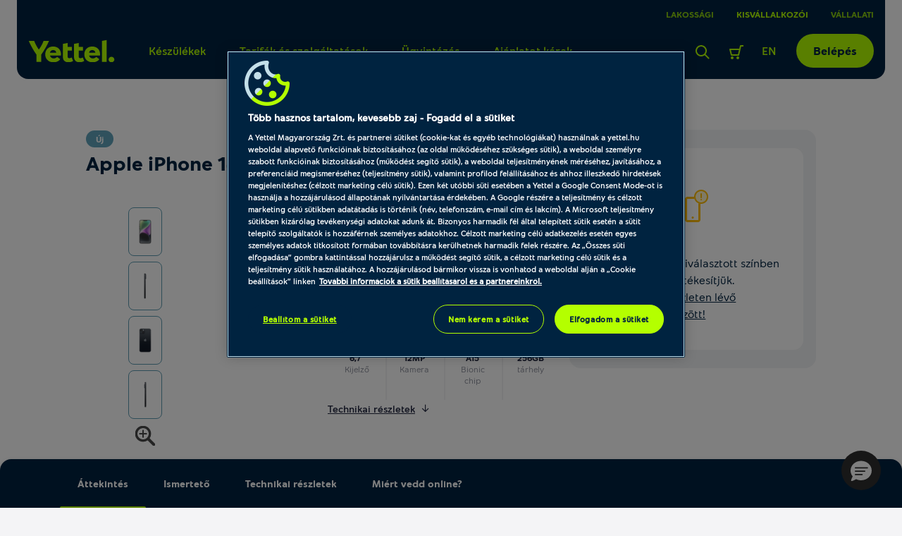

--- FILE ---
content_type: text/html; charset=UTF-8
request_url: https://www.yettel.hu/uzleti/mobiltelefon/apple-iphone-14-plus-256gb-p1120952-small_business
body_size: 38458
content:
<!DOCTYPE html>
<html xmlns="http://www.w3.org/1999/xhtml" xml:lang="hu" lang="hu">

<head>
    
            
<link rel="dns-prefetch" href="https://static.yettel.hu"/>
<link rel="dns-prefetch" href="https://www.googletagmanager.com"/>
<link rel="dns-prefetch" href="https://browser-update.org"/>
<link rel="dns-prefetch" href="https://cookie-cdn.cookiepro.com"/>
<meta charset="UTF-8">
<meta http-equiv="content-language" content="hu">
<meta http-equiv="X-UA-Compatible" content="ie=edge">

<link rel="apple-touch-icon" sizes="180x180" href="//static.yettel.hu/bundles/phoenix-static/manifest/apple-touch-icon.png?r-6.44.011">
<link rel="icon" type="image/png" sizes="32x32" href="//static.yettel.hu/bundles/phoenix-static/manifest/favicon-32x32.png?r-6.44.011">
<link rel="icon" type="image/png" sizes="192x192" href="//static.yettel.hu/bundles/phoenix-static/manifest/android-chrome-192x192.png?r-6.44.011">
<link rel="icon" type="image/png" sizes="16x16" href="//static.yettel.hu/bundles/phoenix-static/manifest/favicon-16x16.png?r-6.44.011">
<link rel="manifest" href="//static.yettel.hu/bundles/phoenix-static/manifest/site.webmanifest?r-6.44.011">
<link rel="mask-icon" href="//static.yettel.hu/bundles/phoenix-static/manifest/safari-pinned-tab.svg?r-6.44.011" color="#19aaf8">


    <link rel="preload" href="//static.yettel.hu/bundles/phoenix-static/font/typo/font-regular.woff?r-6.44.011" as="font" type="font/woff2" crossorigin />
    <link rel="preload" href="//static.yettel.hu/bundles/phoenix-static/font/typo/font-bold.woff?r-6.44.011" as="font" type="font/woff2" crossorigin />
    <link rel="preload" href="//static.yettel.hu/bundles/phoenix-static/font/typo/font-light.woff?r-6.44.011" as="font" type="font/woff2" crossorigin />
    <link rel="preload" href="//static.yettel.hu/bundles/phoenix-static/vendor/phoenix-icon/fonts/phoenix-icon.ttf?wgvox3?r-6.44.011" as="font" type="font/ttf" crossorigin />
    <link rel="preload" href="//static.yettel.hu/bundles/phoenix-static/vendor/portal-icon/fonts/portal-icon.ttf?wgvox3?r-6.44.011" as="font" type="font/ttf" crossorigin />

<meta name="apple-mobile-web-app-title" content="yettel.hu">
<meta name="application-name" content="yettel.hu">
<meta name="msapplication-TileColor" content="#0091d2">
<meta name="msapplication-TileImage" content="/mstile-144x144.png">
<meta name="theme-color" content="#ffffff">

    <!-- OneTrust Cookies Consent Notice start -->


<script src="https://cookie-cdn.cookiepro.com/scripttemplates/otSDKStub.js"
        type="text/javascript"
        charset="UTF-8"
        data-document-language="true"
        data-domain-script="3d184e74-51f8-454a-8c9a-97439982787f" async></script>
<script type="text/javascript">
    function isMobile() {
        let check = false;
        (function(a){if(/(android|bb\d+|meego).+mobile|avantgo|bada\/|blackberry|blazer|compal|elaine|fennec|hiptop|iemobile|ip(hone|od)|iris|kindle|lge |maemo|midp|mmp|mobile.+firefox|netfront|opera m(ob|in)i|palm( os)?|phone|p(ixi|re)\/|plucker|pocket|psp|series(4|6)0|symbian|treo|up\.(browser|link)|vodafone|wap|windows ce|xda|xiino/i.test(a)||/1207|6310|6590|3gso|4thp|50[1-6]i|770s|802s|a wa|abac|ac(er|oo|s\-)|ai(ko|rn)|al(av|ca|co)|amoi|an(ex|ny|yw)|aptu|ar(ch|go)|as(te|us)|attw|au(di|\-m|r |s )|avan|be(ck|ll|nq)|bi(lb|rd)|bl(ac|az)|br(e|v)w|bumb|bw\-(n|u)|c55\/|capi|ccwa|cdm\-|cell|chtm|cldc|cmd\-|co(mp|nd)|craw|da(it|ll|ng)|dbte|dc\-s|devi|dica|dmob|do(c|p)o|ds(12|\-d)|el(49|ai)|em(l2|ul)|er(ic|k0)|esl8|ez([4-7]0|os|wa|ze)|fetc|fly(\-|_)|g1 u|g560|gene|gf\-5|g\-mo|go(\.w|od)|gr(ad|un)|haie|hcit|hd\-(m|p|t)|hei\-|hi(pt|ta)|hp( i|ip)|hs\-c|ht(c(\-| |_|a|g|p|s|t)|tp)|hu(aw|tc)|i\-(20|go|ma)|i230|iac( |\-|\/)|ibro|idea|ig01|ikom|im1k|inno|ipaq|iris|ja(t|v)a|jbro|jemu|jigs|kddi|keji|kgt( |\/)|klon|kpt |kwc\-|kyo(c|k)|le(no|xi)|lg( g|\/(k|l|u)|50|54|\-[a-w])|libw|lynx|m1\-w|m3ga|m50\/|ma(te|ui|xo)|mc(01|21|ca)|m\-cr|me(rc|ri)|mi(o8|oa|ts)|mmef|mo(01|02|bi|de|do|t(\-| |o|v)|zz)|mt(50|p1|v )|mwbp|mywa|n10[0-2]|n20[2-3]|n30(0|2)|n50(0|2|5)|n7(0(0|1)|10)|ne((c|m)\-|on|tf|wf|wg|wt)|nok(6|i)|nzph|o2im|op(ti|wv)|oran|owg1|p800|pan(a|d|t)|pdxg|pg(13|\-([1-8]|c))|phil|pire|pl(ay|uc)|pn\-2|po(ck|rt|se)|prox|psio|pt\-g|qa\-a|qc(07|12|21|32|60|\-[2-7]|i\-)|qtek|r380|r600|raks|rim9|ro(ve|zo)|s55\/|sa(ge|ma|mm|ms|ny|va)|sc(01|h\-|oo|p\-)|sdk\/|se(c(\-|0|1)|47|mc|nd|ri)|sgh\-|shar|sie(\-|m)|sk\-0|sl(45|id)|sm(al|ar|b3|it|t5)|so(ft|ny)|sp(01|h\-|v\-|v )|sy(01|mb)|t2(18|50)|t6(00|10|18)|ta(gt|lk)|tcl\-|tdg\-|tel(i|m)|tim\-|t\-mo|to(pl|sh)|ts(70|m\-|m3|m5)|tx\-9|up(\.b|g1|si)|utst|v400|v750|veri|vi(rg|te)|vk(40|5[0-3]|\-v)|vm40|voda|vulc|vx(52|53|60|61|70|80|81|83|85|98)|w3c(\-| )|webc|whit|wi(g |nc|nw)|wmlb|wonu|x700|yas\-|your|zeto|zte\-/i.test(a.substr(0,4))) check = true;})(navigator.userAgent||navigator.vendor||window.opera);
        return check;
    }


    function OptanonWrapper() {
        Optanon.OnConsentChanged(function () {
            window.dataLayer.push({event: 'CookieProConsentChanged'});
        });

        if (isMobile() && document.getElementById('onetrust-banner-sdk')) {
            // Get the buttons and container
            var acceptBtn = document.getElementById("onetrust-accept-btn-handler");
            var declineBtn = document.getElementById("onetrust-reject-all-handler");
            var cookieSettingsBtn = document.getElementById("onetrust-pc-btn-handler");
            var btnContainer = document.getElementById("onetrust-button-group");
            // Set the order you want below...
            btnContainer.append(acceptBtn, declineBtn, cookieSettingsBtn)
        }
    }

</script>

<!-- CookiePro Cookies Consent Notice end -->
    <!-- Google Tag Manager Datalayer -->
    <script>
        if (!window.dataLayer) window.dataLayer = [];
        dataLayer = window.dataLayer.concat([{
            pageType: 'product',
            channel: '',
            ecommerce: {
                currencyCode: 'HUF'
            },
            originalUrl: window.location.href,
            loginStatus: 'notloggedin',
            accountStatus: undefined,
            ctnSelection: undefined,
            timestamp: 1768634009,
            userId: undefined,
            accountId: undefined,
            customerSegment: undefined,
            customerSubSegment: undefined,
            customerType: undefined,
            customerId: undefined,
            upgradeAvailable: undefined,
            earlyHandsetUpgradeFee: undefined,
            commitmentEndDate: undefined,
            remainingLoyaltyMonths: undefined,
            pre2postMigrationAvailable: 'notApplicable'        }])
    </script>
    <!-- END  Google Tag Manager Datalayer -->
    
    <meta http-equiv="Content-Type" content="text/html; charset=utf-8" />
    <title>Apple iPhone 14 Plus 256GB éjfekete - Yettel</title>
    <meta name="viewport" content="width=device-width, initial-scale=1.0">
    <meta name="description" content="Apple iPhone 14 Plus 256GB - Mobiltelefon- Online jobban megéri. Rendeld kedvezményes áron a Yetteltől! Ingyenes kiszállítás 2 nap alatt. 14 napos cseregarancia.">
    <meta name="keywords" content="">

<meta property="og:image" content="https://static.yettel.hu/product_images/1200x630/resize/iphone-14-plus-midnight-pure-back-iphone-14-plus-midnight-pure-front-2-up-screen-usen_sk53uymg.png?v=1">
<meta property="og:url" content="https://www.yettel.hu/uzleti/mobiltelefon/apple-iphone-14-plus-256gb-p1120952-small_business">
<meta property="og:type" content="product">
<meta property="og:title" content="Apple iPhone 14 Plus 256GB éjfekete - Yettel">
<meta property="og:description" content="Apple iPhone 14 Plus 256GB - Mobiltelefon- Online jobban megéri. Rendeld kedvezményes áron a Yetteltől! Ingyenes kiszállítás 2 nap alatt. 14 napos cseregarancia.">
<link rel="canonical" href="https://www.yettel.hu/uzleti/mobiltelefon/apple-iphone-14-plus-256gb-p1120952-small_business">
<link rel="shortcut icon" href="//static.yettel.hu/bundles/phoenix-static/images/favicon.ico?r-6.44.011"><!-- Anti-flicker snippet (recommended)  -->
<style>.async-hide { opacity: 0 !important} </style>
<script>(function(a,s,y,n,c,h,i,d,e){s.className+=' '+y;h.start=1*new Date;
        h.end=i=function(){s.className=s.className.replace(RegExp(' ?'+y),'')};
        (a[n]=a[n]||[]).hide=h;setTimeout(function(){i();h.end=null},c);h.timeout=c;
    })(window,document.documentElement,'async-hide','dataLayer',4000,
        {'GTM-G3BC':true});</script>

<link href="//static.yettel.hu/compiled/css/portal-vcorbisappportalhu.css?r-6.44.011" rel="stylesheet" type="text/css" charset="utf-8"/>
<script type="application/javascript">var vcorbisTrackerConf = {"pageType":"product","meta":{"locale":"hu","routingKey":"product_show_small_business","currency":"HUF","typeMap":{"typeMap":{"home":[],"productCategory":["productList","limit","page","breadcrumb"],"product_search":["productList","limit","page","breadcrumb"],"product_show":["product"],"offer_definition_load_tab":[],"cart_add_product":["product"],"cart_quick_order":["product"],"cart_index":["cart"],"checkout_index":["cart"],"checkout_confirm":[],"checkout_order_success":["order"]}},"trustedShop":[]},"user":{"email":false,"user_id":false,"type":"Guest User"}};</script><script type="application/javascript">var portalParams = {"format":{"precision":0,"decimalDelimiter":".","thousandsDelimiter":" "},"currency":"Ft","env":"prod"};</script>
    <!-- browser-update -->
<script>
    var $buoop = {
        required: {
            i:11, f:45, o:30, s:9, c:45
        },
        insecure:true,
        reminder:0,
        api:2018.08,
        onshow: function (infos) {
            phoenix.browserUpdate.initialize()
        },
        onclose: function (infos) {
            setTimeout(phoenix.browserUpdate.close, 100)
        }
    };
    function $buo_f(){
        var e = document.createElement("script");
        e.src = "//browser-update.org/update.min.js";
        document.body.appendChild(e);
    };
    try {document.addEventListener("DOMContentLoaded", $buo_f,false)}
    catch(e){window.attachEvent("onload", $buo_f)}
</script>
    <meta property="fb:app_id" content="673911128034521">
    <script type="application/ld+json">
{"@context":"https:\/\/schema.org\/","@type":"Product","name":"Apple iPhone 14 Plus 256GB, \u00e9jfekete","color":"\u00e9jfekete","image":["https:\/\/static.yettel.hu\/product_images\/280x210\/resize\/iphone-14-plus-midnight-pure-back-iphone-14-plus-midnight-pure-front-2-up-screen-usen_sk53uymg.png?v=1"],"description":"<p>iPhone 14 Plus. Nagyobb, 6,7 h\u00fcvelykes kijelz\u0151, hogy nagyban gondolkodhass. Eg\u00e9sz napos aksi\u00fczemid\u0151.\u00a0Leny\u0171g\u00f6z\u0151 fot\u00f3k f\u00e9lhom\u00e1lyban \u00e9s ragyog\u00f3 f\u00e9nyben is az \u00faj duplakamera-rendszerrel. Az \u00faj biztons\u00e1gi funkci\u00f3, az \u00dctk\u00f6z\u00e9s\u00e9szlel\u00e9s seg\u00e9lyh\u00edv\u00e1st ind\u00edt helyetted, amikor te nem tudsz.<\/p>","sku":"1120952","mpn":"","brand":{"@type":"Brand","name":"Apple"},"offers":{"@type":"Offer","url":"https:\/\/www.yettel.hu\/uzleti\/mobiltelefon\/apple-iphone-14-plus-256gb-p1120952-small_business","priceCurrency":"HUF","price":"0","itemCondition":"https:\/\/schema.org\/NewCondition","availability":"https:\/\/schema.org\/OutOfStock","seller":{"@type":"Organization","name":"Yettel Zrt."}}}</script>
 <script>(function(w,d,s,l,i){w[l]=w[l]||[];w[l].push({'gtm.start':
        new Date().getTime(),event:'gtm.js'});var f=d.getElementsByTagName(s)[0],
        j=d.createElement(s),dl=l!='dataLayer'?'&l='+l:'';j.async=true;j.src=
        'https://www.googletagmanager.com/gtm.js?id='+i+dl;f.parentNode.insertBefore(j,f);
    })(window,document,'script','dataLayer', 'GTM-G3BC');</script>
            <script>
        var gtmExponeaConfig = {
            target: 'https://sara.yettel.hu',
            token: '3aaa625a-71d2-11eb-a41d-0eef85269f59',
                    new_experiments: {mode: "sync", timeout: 500},
            track: {
                google_analytics: true,
                visits: true,
                default_properties: {
                    source: 'WEB',
                    language: 'hu',
                    logged_in: false                }
            }
        };
        if (false) {
            gtmExponeaConfig.push = {
                safari: {
                    websitePushID: 'web.hu.yettel'
                },
            }
        }
        !function (e, n, t, i, o, r) {
            var a = 4e3, c = "xnpe_async_hide";

            function s(e) {
                return e.reduce((function (e, n) {
                    return e[n] = function () {
                        e._.push([n.toString(), arguments])
                    }, e
                }), {_: []})
            }

            function m(e, n, t) {
                var i = t.createElement(n);
                i.src = e;
                var o = t.getElementsByTagName(n)[0];
                return o.parentNode.insertBefore(i, o), i
            }

            r.target = r.target || "https://api.exponea.com", r.file_path = r.file_path || r.target + "/js/exponea.min.js", e[t] = s(["anonymize", "initialize", "identify", "update", "track", "trackLink", "trackEnhancedEcommerce", "getHtml", "showHtml", "showBanner", "showWebLayer", "ping", "getAbTest", "loadDependency", "getRecommendation", "reloadWebLayers"]), e[t].notifications = s(["isAvailable", "isSubscribed", "subscribe", "unsubscribe"]), e[t].snippetVersion = "v2.1.0", function (e, n, t) {
                e[n]["_" + t] = {}, e[n]["_" + t].nowFn = e[t] && e[t].now ? e[t].now.bind(e[t]) : Date.now, e[n]["_" + t].snippetStartTime = e[n]["_" + t].nowFn()
            }(e, t, "performance"), function (e, n, t, i, o, r) {
                e[o] = {
                    sdk: e[i],
                    sdkObjectName: i,
                    skipExperiments: !!t.new_experiments,
                    sign: t.token + "/" + (r.exec(n.cookie) || ["", "new"])[1],
                    path: t.target
                }
            }(e, n, r, t, o, RegExp("__exponea_etc__" + "=([\w-]+)")), function (e, n, t) {
                m(e.file_path, n, t)
            }(r, i, n), function (e, n, t, i, o, r, s) {
                if (e.new_experiments) {
                    !0 === e.new_experiments && (e.new_experiments = {});
                    var p = e.new_experiments.hide_class || c, u = e.new_experiments.timeout || a,
                        _ = encodeURIComponent(r.location.href.split("#")[0]),
                        l = e.target + "/webxp/" + n + "/" + r[t].sign + "/modifications.min.js?http-referer=" + _ + "&timeout=" + u + "ms";
                    "sync" === e.new_experiments.mode && r.localStorage.getItem("__exponea__sync_modifications__") ? function (e, n, t, i, o) {
                        t[o][n] = "<" + n + ' src="' + e + '"></' + n + ">", i.writeln(t[o][n]), i.writeln("<" + n + ">!" + o + ".init && document.writeln(" + o + "." + n + '.replace("/' + n + '/", "/' + n + '-async/").replace("><", " async><"))</' + n + ">")
                    }(l, n, r, s, t) : function (e, n, t, i, o, r, a, c) {
                        r.documentElement.classList.add(e);
                        var s = m(t, i, r);

                        function p() {
                            o[c].init || m(t.replace("/" + i + "/", "/" + i + "-async/"), i, r)
                        }

                        function u() {
                            r.documentElement.classList.remove(e)
                        }

                        s.onload = p, s.onerror = p, o.setTimeout(u, n), o[a]._revealPage = u
                    }(p, u, l, n, r, s, o, t)
                }
            }(r, i, o, 0, t, e, n), function (e, n, t) {
                e[n].start = function (i) {
                    i && Object.keys(i).forEach((function (e) {
                        return t[e] = i[e]
                    })), e[n].initialize(t)
                }
            }(e, t, r)
        }(window, document, "exponea", "script", "webxpClient", gtmExponeaConfig);

        function getCookie(cookieName) {
            var name = cookieName + "=";
            var decodedCookie = decodeURIComponent(document.cookie);
            var cookieArray = decodedCookie.split(';');

            for (var i = 0; i < cookieArray.length; i++) {
                var cookie = cookieArray[i].trim();
                if (cookie.indexOf(name) === 0) {
                    return cookie.substring(name.length, cookie.length);
                }
            }
            return false;
        }

        function checkOnetrustActiveGroupsExist() {
            let result = false;
            let optanonCookie = getCookie('OptanonConsent');
            if (optanonCookie) {
                if (optanonCookie.includes("C0001")) {
                    result = true;
                }
            }
            return result;
        }
    </script>

    
        <script type="text/javascript" src="https://embed.binkies3d.com/integrations/vBNch9w8/nn317nda/script.js" async
            referrerPolicy="no-referrer-when-downgrade"></script>
</head>

<body class="layout theme-alternate" style="" data-vat-locale="hu" data-vat-routing-key="product_show_small_business" data-vat-user="AnonymousUser" data-logged-in="" data-vc-component="lazy-load scrollbar-helper    " data-auth-url='' data-logout-url="" data-static-translations="{&quot;tableLabel&quot;:&quot;T\u00e1bl\u00e1zathoz \u00e9rkezt\u00e9l&quot;,&quot;tableEndLabel&quot;:&quot;A t\u00e1bl\u00e1zat v\u00e9g\u00e9hez \u00e9rt\u00e9l&quot;}" data-icon-translations="{&quot;icon-check&quot;:&quot;Pipa ikon&quot;,&quot;icon-close&quot;:&quot;Kereszt ikon&quot;}"><noscript><iframe src='https://www.googletagmanager.com/ns.html?id=GTM-G3BC' height='0' width='0' style='display:none;visibility:hidden'></iframe></noscript>    <div
        data-vc-component="client-data-store"
        data-vc-component-options="{&quot;url&quot;:&quot;https:\/\/www.yettel.hu\/kliens-info\/tarolas&quot;}">
    </div>
    <script src="https://cdn.jsdelivr.net/npm/bowser@2.11.0/es5.js"></script>
<ul id="nav-access" class="a11y-nav">
    <li>
        <a id="skip-main" href="#content-main">Ugrás az oldal tartalmi részéhez</a>
    </li>

    <li>
        <a id="skip-search" href="#search">Ugrás a keresőhöz</a>
    </li>
    <li>
        <a id="skip-language-selector" href="#lang-selector">Ugrás a nyelvválasztóhoz</a>
    </li>
</ul>
<header id="header"
    class="layout__header portal-header header
                "
    data-component="headroom" data-ref="header" data-headroom-options="{&quot;offset&quot;:0,&quot;tolerance&quot;:{&quot;up&quot;:5,&quot;down&quot;:3},&quot;classes&quot;:{&quot;initialClass&quot;:&quot;headroom&quot;,&quot;pinnedClass&quot;:&quot;headroom--pinned&quot;,&quot;unpinnedClass&quot;:&quot;headroom--unpinned&quot;}}">
    <div class="portal-header__wrapper small_business mx-3 mx-lg-4 ">
        

<div class="stretch-container header-extension header-extension--desktop p-0 px-lg-3">
    <div class="stretch-container__wrapper">
        <div class="stretch-container__column stretch-container__column--left">
                    </div>
        <div class="stretch-container__column stretch-container__column--right">
                    <nav class="accessibility-container"
            aria-label="TelenorContent.headerExtension@aria.label">
            <ul class="header-extension__list d-flex"
                role="menubar"
            >
                        <li class="header-extension__list-item segment-item "
            role="none">
            <a class="header-extension__list-item-link segment-item__link"
                role="menuitem"
                aria-current="false"
                href="/">Lakossági</a>
        </li>
            <li class="header-extension__list-item segment-item segment-item--active"
            role="none">
            <a class="header-extension__list-item-link segment-item__link"
                role="menuitem"
                aria-current="page"
                href="/uzleti">Kisvállalkozói</a>
        </li>
            <li class="header-extension__list-item segment-item "
            role="none">
            <a class="header-extension__list-item-link segment-item__link"
                role="menuitem"
                aria-current="false"
                href="/vallalatok">Vállalati</a>
        </li>
                </ul>
        </nav>
            </div>
    </div>
</div>
        <div class="stretch-container portal-header__bar pt-4 px-0 pb-0 pt-lg-2 px-lg-3 rounded-bottom-3">
            <div class="stretch-container__wrapper">

                <div class="stretch-container__column stretch-container__column--left">
                    <div class="portal-header__menu">
                        <a class="portal-header__brand" href="/uzleti">
                            <img  src="//static.yettel.hu/bundles/phoenix-static/images/logo-yl.svg?r-6.44.011" alt="A Yettel logója" data-escape-lazy-load="true" class="portal-image " />                        </a>
                        
<ul class="portal-header-menu">
                                                    <li class="portal-header-menu__item">
                    <a href="/#" class="portal-header-menu__link"
                                                    data-megadropdown="#megamenu-327"
                            data-megadropdown-options="{&quot;containerSelector&quot;:&quot;[data-ref~=header]&quot;,&quot;animated&quot;:true}"
                            aria-haspopup="true"
                            aria-expanded="false"
                        >Készülékek</a>
                </li>
                                                            <li class="portal-header-menu__item">
                    <a href="/#" class="portal-header-menu__link"
                                                    data-megadropdown="#megamenu-328"
                            data-megadropdown-options="{&quot;containerSelector&quot;:&quot;[data-ref~=header]&quot;,&quot;animated&quot;:true}"
                            aria-haspopup="true"
                            aria-expanded="false"
                        >Tarifák és szolgáltatások</a>
                </li>
                                                            <li class="portal-header-menu__item">
                    <a href="/#" class="portal-header-menu__link"
                                                    data-megadropdown="#megamenu-329"
                            data-megadropdown-options="{&quot;containerSelector&quot;:&quot;[data-ref~=header]&quot;,&quot;animated&quot;:true}"
                            aria-haspopup="true"
                            aria-expanded="false"
                        >Ügyintézés</a>
                </li>
                                                            <li class="portal-header-menu__item">
                    <a href="/uzleti/ajanlatkeres" class="portal-header-menu__link"
                        >Ajánlatot kérek</a>
                </li>
                                                        </ul>
                    </div>
                </div>

                <div class="stretch-container__column stretch-container__column--right">
                    <ul class="portal-header-user-menu" role="presentation">
                                                    <li class="portal-header-user-menu__item header-search">
                                <a href="https://www.yettel.hu/kereses?s=small_business"
                                    class="portal-header-user-menu__link"
                                    data-megadropdown="#megamenu-search"
                                    id="search">
                                    <span class="portal-header__icon">
                                        <img  src="//static.yettel.hu/bundles/phoenix-static/images/icons/revamp2020/search-lime-24px.svg?r-6.44.011" alt="Kereső ikon az oldalon történő kereséshez" data-escape-lazy-load="true" class="portal-image " />                                    </span>
                                    <span class="sr-only">
                                        Keresés                                    </span>
                                </a>
                            </li>
                                                            <li class="portal-header-user-menu__item">
                                                                            <a href="#" class="portal-header-user-menu__link header-cart accessibility-container"
                                            data-megadropdown="#megamenu-cart-preview"
                                            data-vc-component="cart-preview"
                                            data-options="{&quot;url&quot;:&quot;https:\/\/www.yettel.hu\/minicart&quot;,&quot;contentTargetSelector&quot;:&quot;[data-ref=\&quot;cart-preview-container\&quot;]&quot;,&quot;counterTargetSelector&quot;:&quot;[data-ref=\&quot;cart-item-count\&quot;]&quot;,&quot;cartUrl&quot;:&quot;https:\/\/www.yettel.hu\/kosar&quot;}"
                                        >
                                            <div class="sr-only">
    Keresőfelület aktiválása</div>
<div id="cart-counter-block-id" class="portal-header__cart-counter-block">
    <span class="portal-header__icon ">
        <svg width="24" height="24" viewBox="0 0 24 24" fill="none" xmlns="http://www.w3.org/2000/svg">
<path d="M18.0001 2C17.5341 2 17.1311 2.322 17.0251 2.775L16.0511 7H3.00006C2.69106 7 2.40106 7.142 2.21206 7.385C2.02306 7.627 1.95506 7.945 2.02906 8.243L4.02906 16.243C4.14106 16.688 4.54106 17 5.00006 17H15.0001C15.4661 17 15.8691 16.679 15.9751 16.225L18.7951 4H22.0001V2H18.0001ZM14.2051 15H5.78106L4.28106 9H15.5891L14.2051 15Z" fill="#002340"/>
<path d="M6 22C7.10457 22 8 21.1046 8 20C8 18.8954 7.10457 18 6 18C4.89543 18 4 18.8954 4 20C4 21.1046 4.89543 22 6 22Z" fill="#002340"/>
<path d="M14 22C15.1046 22 16 21.1046 16 20C16 18.8954 15.1046 18 14 18C12.8954 18 12 18.8954 12 20C12 21.1046 12.8954 22 14 22Z" fill="#002340"/>
</svg>
    </span>
    </div>
                                        </a>
                                                                    </li>
                                                    
                        <li class="portal-header-user-menu__item header-lang-selector">
                            <a class="portal-header-user-menu__link accessibility-container" href="https://en.yettel.hu" id="lang-selector" hreflang="en" lang="en" aria-label="Váltás angol nyelvre">
        EN
    </a>                        </li>

                        <li class="portal-header-user-menu__item header-login">
                            <a  data-comp="btn" href="/bejelentkezes/small_business" class="btn btn--contained-light header-login-desktop" data-backdrop="false"><span class="btn-label">Belépés</span></a>                        </li>

                        
                        <li class="portal-header-user-menu__item mobile-menu">
                            <button class="header-toggler" type="button" data-megadropdown="#megamenu-header"
                                data-megadropdown-options="{&quot;containerSelector&quot;:false,&quot;bodyClass&quot;:&quot;is-menu-open&quot;}"
                                aria-label="Menü"
                                aria-controls="megamenu-header" aria-expanded="false">
                                <span class="header-toggler__icon">
                                  <span></span>
                                  <span></span>
                                  <span></span>
                                  <span></span>
                                </span>
                            </button>
                        </li>
                    </ul>
                </div>
            </div>
        </div>
        <div id="megamenu-header" class="portal-mobile-main-menu">
            

<div class="stretch-container header-extension header-extension--mobile p-0 px-lg-3">
    <div class="stretch-container__wrapper">
        <div class="stretch-container__column stretch-container__column--left">
            <a class="portal-header-user-menu__link accessibility-container" href="https://en.yettel.hu" id="lang-selector" hreflang="en" lang="en" aria-label="Váltás angol nyelvre">
        EN
    </a>        </div>
        <div class="stretch-container__column stretch-container__column--right">
                    <nav class="accessibility-container"
            aria-label="TelenorContent.headerExtension@aria.label">
            <ul class="header-extension__list d-flex"
                role="menubar"
            >
                        <li class="header-extension__list-item segment-item "
            role="none">
            <a class="header-extension__list-item-link segment-item__link"
                role="menuitem"
                aria-current="false"
                href="/">Lakossági</a>
        </li>
            <li class="header-extension__list-item segment-item segment-item--active"
            role="none">
            <a class="header-extension__list-item-link segment-item__link"
                role="menuitem"
                aria-current="page"
                href="/uzleti">Kisvállalkozói</a>
        </li>
            <li class="header-extension__list-item segment-item "
            role="none">
            <a class="header-extension__list-item-link segment-item__link"
                role="menuitem"
                aria-current="false"
                href="/vallalatok">Vállalati</a>
        </li>
                </ul>
        </nav>
            </div>
    </div>
</div>
            <nav class="portal-mobile-main-menu__layout">
                                    <div class="portal-mobile-main-menu__login-box">
                        <a  data-comp="btn" href="/bejelentkezes/small_business" class="btn btn--contained-light header-login-desktop" data-backdrop="false"><span class="btn-label">Belépés</span></a>                    </div>
                
                
<ul class="portal-header-menu">
                                                    <li class="portal-header-menu__item">
                    <a href="/#" class="portal-header-menu__link"
                                                    data-megadropdown="#megamenu-327"
                            data-megadropdown-options="{&quot;containerSelector&quot;:&quot;[data-ref~=header]&quot;,&quot;animated&quot;:true}"
                            aria-haspopup="true"
                            aria-expanded="false"
                        >Készülékek</a>
                </li>
                                                            <li class="portal-header-menu__item">
                    <a href="/#" class="portal-header-menu__link"
                                                    data-megadropdown="#megamenu-328"
                            data-megadropdown-options="{&quot;containerSelector&quot;:&quot;[data-ref~=header]&quot;,&quot;animated&quot;:true}"
                            aria-haspopup="true"
                            aria-expanded="false"
                        >Tarifák és szolgáltatások</a>
                </li>
                                                            <li class="portal-header-menu__item">
                    <a href="/#" class="portal-header-menu__link"
                                                    data-megadropdown="#megamenu-329"
                            data-megadropdown-options="{&quot;containerSelector&quot;:&quot;[data-ref~=header]&quot;,&quot;animated&quot;:true}"
                            aria-haspopup="true"
                            aria-expanded="false"
                        >Ügyintézés</a>
                </li>
                                                            <li class="portal-header-menu__item">
                    <a href="/uzleti/ajanlatkeres" class="portal-header-menu__link"
                        >Ajánlatot kérek</a>
                </li>
                                                        </ul>
            </nav>
        </div>
    </div>
    <div class="portal-header__alert-box">
        
<div id="general-flash-message-helper" class="alert-box" data-ref="general-datalayer-flash">
    
    </div>
        <div id="add_to_cart_flash_div_id" class="alert-box">
    
    <div data-tracker-ref="cart" data-tracker-params="[]"></div>
</div>
    </div>
    <div class="header__megadropdown">
        <nav class="mega-dropdown-container mega-dropdown mx-2 mx-lg-4 px-0 px-lg-3 pb-lg-3 pt-2 pt-lg-4" id="megamenu-327" data-vc-component="megamenu-level-3-collapse" aria-label="Készülékek">
    <div class="mega-dropdown__control-line">
        <button class="mega-dropdown__return-button gap-2" data-close aria-label="Vissza">
            <span>Készülékek</span>
        </button>
    </div>
    <div class="mega-dropdown__content">
        <div class="mega-dropdown__row">
    <div class="mega-dropdown__menu row row-cols-1 row-cols-lg-5 w-100 px-0">
                    
            <div class="mega-dropdown__col col px-0 px-lg-3">
                
<div class="mega-menu pb-lg-3 pt-lg-2 rounded-3 ">
    <div class="mega-menu__title-wrapper d-flex gap-1 pb-2 border-bottom align-items-center" data-toggle="collapse" data-target="#collapse3271" role="button" aria-expanded="false" aria-controls="collapse3271">
                <span class="mega-menu__title typo__bodycopy-highlighted--5 typo__l-headings-md--5 flex-grow-1">Mobilok</span>
    </div>
    <div class="collapse d-lg-block megamenu-level-3-collapse pt-2 pt-lg-0 no-transition" id="collapse3271">
        <div class="mega-dropdown__control-line d-block d-lg-none mx-0">
            <div class="mega-dropdown__return-button gap-2" data-toggle="collapse" data-target="#collapse3271" role="button" aria-expanded="true" aria-controls="collapse3271" aria-label="Vissza">
                Mobilok            </div>
        </div>
        <ul class="mega-menu__content  gap-lg-3 pt-lg-3">
                        <li>
            <a href="/uzleti/mobiltelefon?filter%5Bspecification%5D%5Bmanufacturer%5D%5B%5D=10997&filter%5Border%5D=weight_desc&filter%5Blimit%5D=20&filter%5Btariff%5D%5Btariff%5D=" class="mega-menu__link" data-tracker-ref="megamenu-item" data-tracker-params="{&quot;title&quot;:&quot;Mobilok&quot;,&quot;link&quot;:&quot;Apple&quot;}">Apple</a>        </li>
    
                    <li>
            <a href="/uzleti/mobiltelefon?filter%5Bspecification%5D%5Bmanufacturer%5D%5B%5D=10970&filter%5Border%5D=weight_desc&filter%5Blimit%5D=20&filter%5Btariff%5D%5Btariff%5D=" class="mega-menu__link" data-tracker-ref="megamenu-item" data-tracker-params="{&quot;title&quot;:&quot;Mobilok&quot;,&quot;link&quot;:&quot;Samsung&quot;}">Samsung</a>        </li>
    
                    <li>
            <a href="https://www.yettel.hu/uzleti/mobiltelefon?filter%5Bsearch%5D=&filter%5Bspecification%5D%5Bmanufacturer%5D%5B%5D=1294624&filter%5Border%5D=weight_desc&filter%5Bflags_only_buyable%5D=1&filter%5Blimit%5D=20&filter%5Btariff%5D%5Btariff%5D=" class="mega-menu__link" data-tracker-ref="megamenu-item" data-tracker-params="{&quot;title&quot;:&quot;Mobilok&quot;,&quot;link&quot;:&quot;Google Pixel&quot;}">Google Pixel</a>        </li>
    
                    <li>
            <a href="https://www.yettel.hu/uzleti/mobiltelefon?filter%5Bsearch%5D=&filter%5Bspecification%5D%5Bmanufacturer%5D%5B%5D=11014&filter%5Border%5D=weight_desc&filter%5Bflags_only_buyable%5D=1&filter%5Blimit%5D=20&filter%5Btariff%5D%5Btariff%5D=" class="mega-menu__link" data-tracker-ref="megamenu-item" data-tracker-params="{&quot;title&quot;:&quot;Mobilok&quot;,&quot;link&quot;:&quot;Honor&quot;}">Honor</a>        </li>
    
                    <li>
            <a href="/uzleti/mobiltelefon?filter%5Bsearch%5D=&filter%5Bspecification%5D%5Bmanufacturer%5D%5B%5D=11063&filter%5Border%5D=weight_desc&filter%5Blimit%5D=20&filter%5Btariff%5D%5Btariff%5D=" class="mega-menu__link" data-tracker-ref="megamenu-item" data-tracker-params="{&quot;title&quot;:&quot;Mobilok&quot;,&quot;link&quot;:&quot;Xiaomi&quot;}">Xiaomi</a>        </li>
    
            
                    <li>
            <a href="https://www.yettel.hu/uzleti/mobiltelefon?filter%5Bsearch%5D=&filter%5Bspecification%5D%5Bmanufacturer%5D%5B%5D=366518&filter%5Border%5D=weight_desc&filter%5Bflags_only_buyable%5D=1&filter%5Blimit%5D=20&filter%5Btariff%5D%5Btariff%5D=" class="mega-menu__link" data-tracker-ref="megamenu-item" data-tracker-params="{&quot;title&quot;:&quot;Mobilok&quot;,&quot;link&quot;:&quot;Motorola&quot;}">Motorola</a>        </li>
    
                                    <li class="mega-menu-more gap-2">
                    <a href="https://www.yettel.hu/uzleti/mobiltelefon" class="mega-menu__link mega-menu__link--more" data-tracker-ref="megamenu-item" data-tracker-params="{&quot;title&quot;:&quot;Mobilok&quot;,&quot;link&quot;:&quot;\u00d6sszes mobiltelefon&quot;}">Összes mobiltelefon</a>                </li>
            
                    </ul>
    </div>
</div>
            </div>
                    
            <div class="mega-dropdown__col col px-0 px-lg-3">
                
<div class="mega-menu pb-lg-3 pt-lg-2 rounded-3 ">
    <div class="mega-menu__title-wrapper d-flex gap-1 pb-2 border-bottom align-items-center" data-toggle="collapse" data-target="#collapse3272" role="button" aria-expanded="false" aria-controls="collapse3272">
                <span class="mega-menu__title typo__bodycopy-highlighted--5 typo__l-headings-md--5 flex-grow-1">Tabletek</span>
    </div>
    <div class="collapse d-lg-block megamenu-level-3-collapse pt-2 pt-lg-0 no-transition" id="collapse3272">
        <div class="mega-dropdown__control-line d-block d-lg-none mx-0">
            <div class="mega-dropdown__return-button gap-2" data-toggle="collapse" data-target="#collapse3272" role="button" aria-expanded="true" aria-controls="collapse3272" aria-label="Vissza">
                Tabletek            </div>
        </div>
        <ul class="mega-menu__content  gap-lg-3 pt-lg-3">
                        <li>
            <a href="https://www.yettel.hu/uzleti/tablet?filter%5Bsearch%5D=&filter%5Bspecification%5D%5Bmanufacturer%5D%5B%5D=10997&filter%5Border%5D=weight_desc&filter%5Bflags_only_buyable%5D=1&filter%5Blimit%5D=20&filter%5Btariff%5D%5Btariff%5D=" class="mega-menu__link" data-tracker-ref="megamenu-item" data-tracker-params="{&quot;title&quot;:&quot;Tabletek&quot;,&quot;link&quot;:&quot;Apple&quot;}">Apple</a>        </li>
    
                    <li>
            <a href="/uzleti/tablet?filter%5Bspecification%5D%5Bmanufacturer%5D%5B%5D=10970&filter%5Border%5D=weight_desc&filter%5Blimit%5D=20&filter%5Btariff%5D%5Btariff%5D=" class="mega-menu__link" data-tracker-ref="megamenu-item" data-tracker-params="{&quot;title&quot;:&quot;Tabletek&quot;,&quot;link&quot;:&quot;Samsung&quot;}">Samsung</a>        </li>
    
                    <li>
            <a href="/uzleti/tablet?filter%5Bspecification%5D%5Bmanufacturer%5D%5B%5D=11246&filter%5Border%5D=weight_desc&filter%5Blimit%5D=20&filter%5Btariff%5D%5Btariff%5D=" class="mega-menu__link" data-tracker-ref="megamenu-item" data-tracker-params="{&quot;title&quot;:&quot;Tabletek&quot;,&quot;link&quot;:&quot;Lenovo&quot;}">Lenovo</a>        </li>
    
            
                    <li>
            <a href="https://www.yettel.hu/uzleti/tablet?filter%5Bsearch%5D=&filter%5Bspecification%5D%5Bmanufacturer%5D%5B%5D=10993&filter%5Border%5D=weight_desc&filter%5Bflags_only_buyable%5D=1&filter%5Blimit%5D=20&filter%5Btariff%5D%5Btariff%5D=" class="mega-menu__link" data-tracker-ref="megamenu-item" data-tracker-params="{&quot;title&quot;:&quot;Tabletek&quot;,&quot;link&quot;:&quot;Huawei&quot;}">Huawei</a>        </li>
    
                                    <li class="mega-menu-more gap-2">
                    <a href="/uzleti/tablet" class="mega-menu__link mega-menu__link--more" data-tracker-ref="megamenu-item" data-tracker-params="{&quot;title&quot;:&quot;Tabletek&quot;,&quot;link&quot;:&quot;\u00d6sszes tablet&quot;}">Összes tablet</a>                </li>
            
                    </ul>
    </div>
</div>
            </div>
                    
            <div class="mega-dropdown__col col px-0 px-lg-3">
                
<div class="mega-menu pb-lg-3 pt-lg-2 rounded-3 ">
    <div class="mega-menu__title-wrapper d-flex gap-1 pb-2 border-bottom align-items-center" data-toggle="collapse" data-target="#collapse3274" role="button" aria-expanded="false" aria-controls="collapse3274">
                <span class="mega-menu__title typo__bodycopy-highlighted--5 typo__l-headings-md--5 flex-grow-1">Routerek és tartozékok</span>
    </div>
    <div class="collapse d-lg-block megamenu-level-3-collapse pt-2 pt-lg-0 no-transition" id="collapse3274">
        <div class="mega-dropdown__control-line d-block d-lg-none mx-0">
            <div class="mega-dropdown__return-button gap-2" data-toggle="collapse" data-target="#collapse3274" role="button" aria-expanded="true" aria-controls="collapse3274" aria-label="Vissza">
                Routerek és tartozékok            </div>
        </div>
        <ul class="mega-menu__content  gap-lg-3 pt-lg-3">
                        <li>
            <a href="/uzleti/router" class="mega-menu__link" data-tracker-ref="megamenu-item" data-tracker-params="{&quot;title&quot;:&quot;Routerek \u00e9s tartoz\u00e9kok&quot;,&quot;link&quot;:&quot;Routerek&quot;}">Routerek</a>        </li>
    
            
                                    <li class="mega-menu-more gap-2">
                    <a href="/uzleti/tartozekok" class="mega-menu__link mega-menu__link--more" data-tracker-ref="megamenu-item" data-tracker-params="{&quot;title&quot;:&quot;Routerek \u00e9s tartoz\u00e9kok&quot;,&quot;link&quot;:&quot;\u00d6sszes tartoz\u00e9k&quot;}">Összes tartozék</a>                </li>
            
                    </ul>
    </div>
</div>
            </div>
                    
            <div class="mega-dropdown__col col px-0 px-lg-3">
                
<div class="mega-menu pb-lg-3 pt-lg-2 rounded-3 ">
    <div class="mega-menu__title-wrapper d-flex gap-1 pb-2 border-bottom align-items-center" data-toggle="collapse" data-target="#collapse3273" role="button" aria-expanded="false" aria-controls="collapse3273">
                <span class="mega-menu__title typo__bodycopy-highlighted--5 typo__l-headings-md--5 flex-grow-1">Hasznos</span>
    </div>
    <div class="collapse d-lg-block megamenu-level-3-collapse pt-2 pt-lg-0 no-transition" id="collapse3273">
        <div class="mega-dropdown__control-line d-block d-lg-none mx-0">
            <div class="mega-dropdown__return-button gap-2" data-toggle="collapse" data-target="#collapse3273" role="button" aria-expanded="true" aria-controls="collapse3273" aria-label="Vissza">
                Hasznos            </div>
        </div>
        <ul class="mega-menu__content  gap-lg-3 pt-lg-3">
                        <li>
            <a href="/uzleti/arlista" class="mega-menu__link" data-tracker-ref="megamenu-item" data-tracker-params="{&quot;title&quot;:&quot;Hasznos&quot;,&quot;link&quot;:&quot;Let\u00f6lthet\u0151 \u00e1rlista&quot;}">Letölthető árlista</a>        </li>
    
                    <li>
            <a href="/uzleti/keszulekbiztositas" class="mega-menu__link" data-tracker-ref="megamenu-item" data-tracker-params="{&quot;title&quot;:&quot;Hasznos&quot;,&quot;link&quot;:&quot;K\u00e9sz\u00fcl\u00e9kbiztos\u00edt\u00e1s&quot;}">Készülékbiztosítás</a>        </li>
    
                    
                    </ul>
    </div>
</div>
            </div>
        
    </div>

            
<div class="mega-dropdown__banners d-none">
            <div class="mega-dropdown__banner-socket">
            
    <a
        class="mega-dropdown__banner"
        href="https://www.yettel.hu/uzleti/tarifak"
        data-tracker-ref="promotion promotion-once"
        data-tracker-params="{&quot;promotionType&quot;:&quot;clickable&quot;,&quot;data&quot;:{&quot;id&quot;:&quot;\u00dczleti Tarif\u00e1k&quot;,&quot;name&quot;:&quot;menuPromo-Devices&quot;,&quot;creative&quot;:&quot;\u00dczleti Tarif\u00e1k&quot;}}"
    >
        <img src="https://static.yettel.hu/images/320x140/resize/yettel-megamenu-uzleti-tarifa_xqudwy18.jpg?v=1" srcset="https://static.yettel.hu/images/320x140/resize/yettel-megamenu-uzleti-tarifa_xqudwy18.jpg?v=1, https://static.yettel.hu/images/640x280/resize/yettel-megamenu-uzleti-tarifa_xqudwy18.jpg?v=1 2x, https://static.yettel.hu/images/0x0/auto/yettel-megamenu-uzleti-tarifa_xqudwy18.jpg?v=1 3x" alt="Üzleti tarifák megamenü">
    </a>
         </div>
                <div class="mega-dropdown__banner-socket">
            
    <a
        class="mega-dropdown__banner"
        href="https://www.yettel.hu/uzleti/netpajzs"
        data-tracker-ref="promotion promotion-once"
        data-tracker-params="{&quot;promotionType&quot;:&quot;clickable&quot;,&quot;data&quot;:{&quot;id&quot;:&quot;NetPajzs kiberv\u00e9delem mobilra&quot;,&quot;name&quot;:&quot;menuPromo-Devices&quot;,&quot;creative&quot;:&quot;NetPajzs kiberv\u00e9delem mobilra&quot;}}"
    >
        <img src="https://static.yettel.hu/images/320x140/resize/campaign-202210-netpajzs-megamenu-3x-1_39gaw43t.jpg?v=1" srcset="https://static.yettel.hu/images/320x140/resize/campaign-202210-netpajzs-megamenu-3x-1_39gaw43t.jpg?v=1, https://static.yettel.hu/images/640x280/resize/campaign-202210-netpajzs-megamenu-3x-1_39gaw43t.jpg?v=1 2x, https://static.yettel.hu/images/0x0/auto/campaign-202210-netpajzs-megamenu-3x-1_39gaw43t.jpg?v=1 3x" alt="NetPajzs az első hónapban díjmentes">
    </a>
         </div>
                <div class="mega-dropdown__banner-socket">
                    </div>
    </div>
    </div>
    </div>
</nav>

<nav class="mega-dropdown-container mega-dropdown mx-2 mx-lg-4 px-0 px-lg-3 pb-lg-3 pt-2 pt-lg-4" id="megamenu-328" data-vc-component="megamenu-level-3-collapse" aria-label="Tarifák és szolgáltatások">
    <div class="mega-dropdown__control-line">
        <button class="mega-dropdown__return-button gap-2" data-close aria-label="Vissza">
            <span>Tarifák és szolgáltatások</span>
        </button>
    </div>
    <div class="mega-dropdown__content">
        <div class="mega-dropdown__row">
    <div class="mega-dropdown__menu row row-cols-1 row-cols-lg-5 w-100 px-3 gap-4">
                        <div class="mega-dropdown__col col px-0">
                    
<div class="mega-menu pb-lg-3 pt-lg-2 rounded-3 ">
    <div class="mega-menu__title-wrapper d-flex gap-1 pb-2 border-bottom align-items-center" data-toggle="collapse" data-target="#collapse3281" role="button" aria-expanded="false" aria-controls="collapse3281">
                <span class="mega-menu__title typo__bodycopy-highlighted--5 typo__l-headings-md--5 flex-grow-1">Mobil tarifacsomagok</span>
    </div>
    <div class="collapse d-lg-block megamenu-level-3-collapse pt-2 pt-lg-0 no-transition" id="collapse3281">
        <div class="mega-dropdown__control-line d-block d-lg-none mx-0">
            <div class="mega-dropdown__return-button gap-2" data-toggle="collapse" data-target="#collapse3281" role="button" aria-expanded="true" aria-controls="collapse3281" aria-label="Vissza">
                Mobil tarifacsomagok            </div>
        </div>
        <ul class="mega-menu__content  gap-lg-3 pt-lg-3">
                        <li>
            <a href="/uzleti/tarifa" class="mega-menu__subtitle" data-tracker-ref="megamenu-item" data-tracker-params="{&quot;title&quot;:&quot;Mobil tarifacsomagok&quot;,&quot;link&quot;:&quot;Yettel Business ReFlex tarif\u00e1k&quot;}">Yettel Business ReFlex tarifák</a>        </li>
    
                    <li>
            <a href="/uzleti/business-app" class="mega-menu__subtitle" data-tracker-ref="megamenu-item" data-tracker-params="{&quot;title&quot;:&quot;Mobil tarifacsomagok&quot;,&quot;link&quot;:&quot;Yettel Business app&quot;}">Yettel Business app</a>        </li>
    
                    <li>
            <a href="/uzleti/ajanlatok" class="mega-menu__link" data-tracker-ref="megamenu-item" data-tracker-params="{&quot;title&quot;:&quot;Mobil tarifacsomagok&quot;,&quot;link&quot;:&quot;Aktu\u00e1lis aj\u00e1nlatok v\u00e1llalkoz\u00e1soknak&quot;}">Aktuális ajánlatok vállalkozásoknak</a>        </li>
    
                    
                    </ul>
    </div>
</div>
                </div>
                        <div class="mega-dropdown__col col px-0">
                    
<div class="mega-menu pb-lg-3 pt-lg-2 rounded-3 ">
    <div class="mega-menu__title-wrapper d-flex gap-1 pb-2 border-bottom align-items-center" data-toggle="collapse" data-target="#collapse3282" role="button" aria-expanded="false" aria-controls="collapse3282">
                <span class="mega-menu__title typo__bodycopy-highlighted--5 typo__l-headings-md--5 flex-grow-1">Internet megoldások</span>
    </div>
    <div class="collapse d-lg-block megamenu-level-3-collapse pt-2 pt-lg-0 no-transition" id="collapse3282">
        <div class="mega-dropdown__control-line d-block d-lg-none mx-0">
            <div class="mega-dropdown__return-button gap-2" data-toggle="collapse" data-target="#collapse3282" role="button" aria-expanded="true" aria-controls="collapse3282" aria-label="Vissza">
                Internet megoldások            </div>
        </div>
        <ul class="mega-menu__content  gap-lg-3 pt-lg-3">
                        <li>
            <a href="/uzleti/hordozhato-internet" class="mega-menu__link" data-tracker-ref="megamenu-item" data-tracker-params="{&quot;title&quot;:&quot;Internet megold\u00e1sok&quot;,&quot;link&quot;:&quot;Hordozhat\u00f3 Internet csomagok&quot;}">Hordozható Internet csomagok</a>        </li>
    
                    <li>
            <a href="/uzleti/irodanet" class="mega-menu__link" data-tracker-ref="megamenu-item" data-tracker-params="{&quot;title&quot;:&quot;Internet megold\u00e1sok&quot;,&quot;link&quot;:&quot;IrodaNet irodai internetcsomagok&quot;}">IrodaNet irodai internetcsomagok</a>        </li>
    
                    
                    </ul>
    </div>
</div>
                </div>
                        <div class="mega-dropdown__col col px-0">
                    
<div class="mega-menu pb-lg-3 pt-lg-2 rounded-3 ">
    <div class="mega-menu__title-wrapper d-flex gap-1 pb-2 border-bottom align-items-center" data-toggle="collapse" data-target="#collapse3284" role="button" aria-expanded="false" aria-controls="collapse3284">
                <span class="mega-menu__title typo__bodycopy-highlighted--5 typo__l-headings-md--5 flex-grow-1">Üzleti megoldások</span>
    </div>
    <div class="collapse d-lg-block megamenu-level-3-collapse pt-2 pt-lg-0 no-transition" id="collapse3284">
        <div class="mega-dropdown__control-line d-block d-lg-none mx-0">
            <div class="mega-dropdown__return-button gap-2" data-toggle="collapse" data-target="#collapse3284" role="button" aria-expanded="true" aria-controls="collapse3284" aria-label="Vissza">
                Üzleti megoldások            </div>
        </div>
        <ul class="mega-menu__content  gap-lg-3 pt-lg-3">
                        <li>
            <a href="/uzleti/digitalis-szolgaltatasok" class="mega-menu__subtitle" data-tracker-ref="megamenu-item" data-tracker-params="{&quot;title&quot;:&quot;\u00dczleti megold\u00e1sok&quot;,&quot;link&quot;:&quot;Demj\u00e1n S\u00e1ndor Program kisv\u00e1llalkoz\u00f3knak&quot;}">Demján Sándor Program kisvállalkozóknak</a>        </li>
    
                    <li>
            <a href="/uzleti/netpajzs" class="mega-menu__link" data-tracker-ref="megamenu-item" data-tracker-params="{&quot;title&quot;:&quot;\u00dczleti megold\u00e1sok&quot;,&quot;link&quot;:&quot;NetPajzs kiberv\u00e9delem mobilra&quot;}">NetPajzs kibervédelem mobilra</a>        </li>
    
                    <li>
            <a href="/uzleti/felhomegoldas" class="mega-menu__link" data-tracker-ref="megamenu-item" data-tracker-params="{&quot;title&quot;:&quot;\u00dczleti megold\u00e1sok&quot;,&quot;link&quot;:&quot;Felh\u0151 megold\u00e1sok&quot;}">Felhő megoldások</a>        </li>
    
                    <li>
            <a href="/uzleti/felhoszolgaltatasok/office365" class="mega-menu__link" data-tracker-ref="megamenu-item" data-tracker-params="{&quot;title&quot;:&quot;\u00dczleti megold\u00e1sok&quot;,&quot;link&quot;:&quot;Microsoft Office 365&quot;}">Microsoft Office 365</a>        </li>
    
                    <li>
            <a href="/uzleti/withsecure-biztonsagi-megoldas" class="mega-menu__link" data-tracker-ref="megamenu-item" data-tracker-params="{&quot;title&quot;:&quot;\u00dczleti megold\u00e1sok&quot;,&quot;link&quot;:&quot;WithSecure kiberv\u00e9delem&quot;}">WithSecure kibervédelem</a>        </li>
    
                    
                    </ul>
    </div>
</div>
                </div>
                        <div class="mega-dropdown__col col px-0">
                    
<div class="mega-menu pb-lg-3 pt-lg-2 rounded-3 ">
    <div class="mega-menu__title-wrapper d-flex gap-1 pb-2 border-bottom align-items-center" data-toggle="collapse" data-target="#collapse3283" role="button" aria-expanded="false" aria-controls="collapse3283">
                <span class="mega-menu__title typo__bodycopy-highlighted--5 typo__l-headings-md--5 flex-grow-1">Kiegészítő szolgáltatások</span>
    </div>
    <div class="collapse d-lg-block megamenu-level-3-collapse pt-2 pt-lg-0 no-transition" id="collapse3283">
        <div class="mega-dropdown__control-line d-block d-lg-none mx-0">
            <div class="mega-dropdown__return-button gap-2" data-toggle="collapse" data-target="#collapse3283" role="button" aria-expanded="true" aria-controls="collapse3283" aria-label="Vissza">
                Kiegészítő szolgáltatások            </div>
        </div>
        <ul class="mega-menu__content  gap-lg-3 pt-lg-3">
                        <li>
            <a href="/uzleti/app" class="mega-menu__subtitle" data-tracker-ref="megamenu-item" data-tracker-params="{&quot;title&quot;:&quot;Kieg\u00e9sz\u00edt\u0151 szolg\u00e1ltat\u00e1sok&quot;,&quot;link&quot;:&quot;Parkolj a Yettel appal&quot;}">Parkolj a Yettel appal</a>        </li>
    
                    <li>
            <a href="/uzleti/sms-csomagok" class="mega-menu__link" data-tracker-ref="megamenu-item" data-tracker-params="{&quot;title&quot;:&quot;Kieg\u00e9sz\u00edt\u0151 szolg\u00e1ltat\u00e1sok&quot;,&quot;link&quot;:&quot;\u00dczleti SMS csomagok&quot;}">Üzleti SMS csomagok</a>        </li>
    
                    <li>
            <a href="/uzleti/adat" class="mega-menu__link" data-tracker-ref="megamenu-item" data-tracker-params="{&quot;title&quot;:&quot;Kieg\u00e9sz\u00edt\u0151 szolg\u00e1ltat\u00e1sok&quot;,&quot;link&quot;:&quot;Kieg\u00e9sz\u00edt\u0151 adat sz\u00e1ml\u00e1s tarif\u00e1hoz&quot;}">Kiegészítő adat számlás tarifához</a>        </li>
    
                    <li>
            <a href="/roaming" class="mega-menu__link" data-tracker-ref="megamenu-item" data-tracker-params="{&quot;title&quot;:&quot;Kieg\u00e9sz\u00edt\u0151 szolg\u00e1ltat\u00e1sok&quot;,&quot;link&quot;:&quot;Roaming&quot;}">Roaming</a>        </li>
    
                    <li>
            <a href="/uzleti/nemzetkozi-hivas" class="mega-menu__link" data-tracker-ref="megamenu-item" data-tracker-params="{&quot;title&quot;:&quot;Kieg\u00e9sz\u00edt\u0151 szolg\u00e1ltat\u00e1sok&quot;,&quot;link&quot;:&quot;Nemzetk\u00f6zi h\u00edv\u00e1s&quot;}">Nemzetközi hívás</a>        </li>
    
                    
                    </ul>
    </div>
</div>
                </div>
            </div>
    
<div class="mega-dropdown__banners d-none">
            <div class="mega-dropdown__banner-socket">
            
    <a
        class="mega-dropdown__banner"
        href="https://www.yettel.hu/uzleti/irodanet"
        data-tracker-ref="promotion promotion-once"
        data-tracker-params="{&quot;promotionType&quot;:&quot;clickable&quot;,&quot;data&quot;:{&quot;id&quot;:&quot;IrodaNet 5G&quot;,&quot;name&quot;:&quot;menuPromo-Plans&quot;,&quot;creative&quot;:&quot;IrodaNet 5G&quot;}}"
    >
        <img src="https://static.yettel.hu/images/320x140/resize/yettel-b2b-202405-osz-irodanet-update-og-megamenu-v013x_8eklfk8f.jpg?v=1" srcset="https://static.yettel.hu/images/320x140/resize/yettel-b2b-202405-osz-irodanet-update-og-megamenu-v013x_8eklfk8f.jpg?v=1, https://static.yettel.hu/images/640x280/resize/yettel-b2b-202405-osz-irodanet-update-og-megamenu-v013x_8eklfk8f.jpg?v=1 2x, https://static.yettel.hu/images/0x0/auto/yettel-b2b-202405-osz-irodanet-update-og-megamenu-v013x_8eklfk8f.jpg?v=1 3x" alt="IrodaNet 5G 1 hónapig havidíjmentesen">
    </a>
         </div>
                <div class="mega-dropdown__banner-socket">
            
    <a
        class="mega-dropdown__banner"
        href="https://www.yettel.hu/uzleti/netpajzs"
        data-tracker-ref="promotion promotion-once"
        data-tracker-params="{&quot;promotionType&quot;:&quot;clickable&quot;,&quot;data&quot;:{&quot;id&quot;:&quot;NetPajzs kiberv\u00e9delem mobilra&quot;,&quot;name&quot;:&quot;menuPromo-Plans&quot;,&quot;creative&quot;:&quot;NetPajzs kiberv\u00e9delem mobilra&quot;}}"
    >
        <img src="https://static.yettel.hu/images/320x140/resize/campaign-202210-netpajzs-megamenu-3x-1_39gaw43t.jpg?v=1" srcset="https://static.yettel.hu/images/320x140/resize/campaign-202210-netpajzs-megamenu-3x-1_39gaw43t.jpg?v=1, https://static.yettel.hu/images/640x280/resize/campaign-202210-netpajzs-megamenu-3x-1_39gaw43t.jpg?v=1 2x, https://static.yettel.hu/images/0x0/auto/campaign-202210-netpajzs-megamenu-3x-1_39gaw43t.jpg?v=1 3x" alt="NetPajzs az első hónapban díjmentes">
    </a>
         </div>
                <div class="mega-dropdown__banner-socket">
                    </div>
    </div>
</div>
    </div>
</nav>
<nav class="mega-dropdown-container mega-dropdown mx-2 mx-lg-4 px-0 px-lg-3 pb-lg-3 pt-2 pt-lg-4" id="megamenu-329" data-vc-component="megamenu-level-3-collapse" aria-label="Ügyintézés">
    <div class="mega-dropdown__control-line">
        <button class="mega-dropdown__return-button gap-2" data-close aria-label="Vissza">
            <span>Ügyintézés</span>
        </button>
    </div>
    <div class="mega-dropdown__content">
        <div class="mega-dropdown__row">
    <div class="mega-dropdown__menu row row-cols-1 row-cols-lg-5 w-100 px-0">
                    
            <div class="mega-dropdown__col col px-0 px-lg-3">
                
<div class="mega-menu pb-lg-3 pt-lg-2 rounded-3 ">
    <div class="mega-menu__title-wrapper d-flex gap-1 pb-2 border-bottom align-items-center" data-toggle="collapse" data-target="#collapse3291" role="button" aria-expanded="false" aria-controls="collapse3291">
                <span class="mega-menu__title typo__bodycopy-highlighted--5 typo__l-headings-md--5 flex-grow-1">Kapcsolat</span>
    </div>
    <div class="collapse d-lg-block megamenu-level-3-collapse pt-2 pt-lg-0 no-transition" id="collapse3291">
        <div class="mega-dropdown__control-line d-block d-lg-none mx-0">
            <div class="mega-dropdown__return-button gap-2" data-toggle="collapse" data-target="#collapse3291" role="button" aria-expanded="true" aria-controls="collapse3291" aria-label="Vissza">
                Kapcsolat            </div>
        </div>
        <ul class="mega-menu__content  gap-lg-3 pt-lg-3">
                        <li>
            <a href="/uzleti/hasznosinformaciok" class="mega-menu__subtitle" data-tracker-ref="megamenu-item" data-tracker-params="{&quot;title&quot;:&quot;Kapcsolat&quot;,&quot;link&quot;:&quot;Hasznos inform\u00e1ci\u00f3k&quot;}">Hasznos információk</a>        </li>
    
                    <li>
            <a href="/uzleti/ajanlatkeres" class="mega-menu__link" data-tracker-ref="megamenu-item" data-tracker-params="{&quot;title&quot;:&quot;Kapcsolat&quot;,&quot;link&quot;:&quot;Aj\u00e1nlatot k\u00e9rek&quot;}">Ajánlatot kérek</a>        </li>
    
                    <li>
            <a href="/uzleti-ugyfelszolgalat/online-ugyfelszolgalat" class="mega-menu__link" data-tracker-ref="megamenu-item" data-tracker-params="{&quot;title&quot;:&quot;Kapcsolat&quot;,&quot;link&quot;:&quot;Online \u00fcgyf\u00e9lszolg\u00e1lat&quot;}">Online ügyfélszolgálat</a>        </li>
    
                    <li>
            <a href="/szerzodott-kepviselok" class="mega-menu__link" data-tracker-ref="megamenu-item" data-tracker-params="{&quot;title&quot;:&quot;Kapcsolat&quot;,&quot;link&quot;:&quot;Yettel szerz\u0151d\u00f6tt partnerei&quot;}">Yettel szerződött partnerei</a>        </li>
    
                    <li>
            <a href="/uzleti/uzletkereso" class="mega-menu__link" data-tracker-ref="megamenu-item" data-tracker-params="{&quot;title&quot;:&quot;Kapcsolat&quot;,&quot;link&quot;:&quot;\u00dczletkeres\u0151&quot;}">Üzletkereső</a>        </li>
    
                    <li>
            <a href="/uzleti/telefonos-ugyfelszolgalat" class="mega-menu__link" data-tracker-ref="megamenu-item" data-tracker-params="{&quot;title&quot;:&quot;Kapcsolat&quot;,&quot;link&quot;:&quot;Telefonos \u00fcgyf\u00e9lszolg\u00e1lat&quot;}">Telefonos ügyfélszolgálat</a>        </li>
    
                    
                    </ul>
    </div>
</div>
            </div>
                    
            <div class="mega-dropdown__col col px-0 px-lg-3">
                
<div class="mega-menu pb-lg-3 pt-lg-2 rounded-3 ">
    <div class="mega-menu__title-wrapper d-flex gap-1 pb-2 border-bottom align-items-center" data-toggle="collapse" data-target="#collapse3292" role="button" aria-expanded="false" aria-controls="collapse3292">
                <span class="mega-menu__title typo__bodycopy-highlighted--5 typo__l-headings-md--5 flex-grow-1">Számlázás</span>
    </div>
    <div class="collapse d-lg-block megamenu-level-3-collapse pt-2 pt-lg-0 no-transition" id="collapse3292">
        <div class="mega-dropdown__control-line d-block d-lg-none mx-0">
            <div class="mega-dropdown__return-button gap-2" data-toggle="collapse" data-target="#collapse3292" role="button" aria-expanded="true" aria-controls="collapse3292" aria-label="Vissza">
                Számlázás            </div>
        </div>
        <ul class="mega-menu__content  gap-lg-3 pt-lg-3">
                        <li>
            <a href="/uzleti-koltsegcsokkento/kenyelmi/elektronikus-szamla" class="mega-menu__link" data-tracker-ref="megamenu-item" data-tracker-params="{&quot;title&quot;:&quot;Sz\u00e1ml\u00e1z\u00e1s&quot;,&quot;link&quot;:&quot;Elektronikus sz\u00e1mla&quot;}">Elektronikus számla</a>        </li>
    
                    <li>
            <a href="/szamlabefizetes" class="mega-menu__link" data-tracker-ref="megamenu-item" data-tracker-params="{&quot;title&quot;:&quot;Sz\u00e1ml\u00e1z\u00e1s&quot;,&quot;link&quot;:&quot;Sz\u00e1mlabefizet\u00e9s&quot;}">Számlabefizetés</a>        </li>
    
                    <li>
            <a href="/uzleti/irodanet-fizetes-tudnivalok" class="mega-menu__link" data-tracker-ref="megamenu-item" data-tracker-params="{&quot;title&quot;:&quot;Sz\u00e1ml\u00e1z\u00e1s&quot;,&quot;link&quot;:&quot;IrodaNet online fizet\u00e9si tudnival\u00f3k&quot;}">IrodaNet online fizetési tudnivalók</a>        </li>
    
                    
                    </ul>
    </div>
</div>
            </div>
                    
            <div class="mega-dropdown__col col px-0 px-lg-3">
                
<div class="mega-menu pb-lg-3 pt-lg-2 rounded-3 ">
    <div class="mega-menu__title-wrapper d-flex gap-1 pb-2 border-bottom align-items-center" data-toggle="collapse" data-target="#collapse3293" role="button" aria-expanded="false" aria-controls="collapse3293">
                <span class="mega-menu__title typo__bodycopy-highlighted--5 typo__l-headings-md--5 flex-grow-1">Hasznos</span>
    </div>
    <div class="collapse d-lg-block megamenu-level-3-collapse pt-2 pt-lg-0 no-transition" id="collapse3293">
        <div class="mega-dropdown__control-line d-block d-lg-none mx-0">
            <div class="mega-dropdown__return-button gap-2" data-toggle="collapse" data-target="#collapse3293" role="button" aria-expanded="true" aria-controls="collapse3293" aria-label="Vissza">
                Hasznos            </div>
        </div>
        <ul class="mega-menu__content  gap-lg-3 pt-lg-3">
                        <li>
            <a href="/uzleti/business-app" class="mega-menu__subtitle" data-tracker-ref="megamenu-item" data-tracker-params="{&quot;title&quot;:&quot;Hasznos&quot;,&quot;link&quot;:&quot;Yettel Business app&quot;}">Yettel Business app</a>        </li>
    
                    <li>
            <a href="/uzleti/szamhordozas" class="mega-menu__link" data-tracker-ref="megamenu-item" data-tracker-params="{&quot;title&quot;:&quot;Hasznos&quot;,&quot;link&quot;:&quot;Sz\u00e1mhordoz\u00e1s&quot;}">Számhordozás</a>        </li>
    
                    <li>
            <a href="/dijvaltozas" class="mega-menu__link" data-tracker-ref="megamenu-item" data-tracker-params="{&quot;title&quot;:&quot;Hasznos&quot;,&quot;link&quot;:&quot;2025. Infl\u00e1ci\u00f3 k\u00f6vet\u0151 d\u00edjkorrekci\u00f3&quot;}">2025. Infláció követő díjkorrekció</a>        </li>
    
                    <li>
            <a href="/ugyintezes/tudakozo" class="mega-menu__link" data-tracker-ref="megamenu-item" data-tracker-params="{&quot;title&quot;:&quot;Hasznos&quot;,&quot;link&quot;:&quot;Telefonsz\u00e1m-keres\u0151&quot;}">Telefonszám-kereső</a>        </li>
    
                    
                    </ul>
    </div>
</div>
            </div>
                    
            <div class="mega-dropdown__col col px-0 px-lg-3">
                
<div class="mega-menu pb-lg-3 pt-lg-2 rounded-3 ">
    <div class="mega-menu__title-wrapper d-flex gap-1 pb-2 border-bottom align-items-center" data-toggle="collapse" data-target="#collapse3294" role="button" aria-expanded="false" aria-controls="collapse3294">
                <span class="mega-menu__title typo__bodycopy-highlighted--5 typo__l-headings-md--5 flex-grow-1">Technikai segítség</span>
    </div>
    <div class="collapse d-lg-block megamenu-level-3-collapse pt-2 pt-lg-0 no-transition" id="collapse3294">
        <div class="mega-dropdown__control-line d-block d-lg-none mx-0">
            <div class="mega-dropdown__return-button gap-2" data-toggle="collapse" data-target="#collapse3294" role="button" aria-expanded="true" aria-controls="collapse3294" aria-label="Vissza">
                Technikai segítség            </div>
        </div>
        <ul class="mega-menu__content  gap-lg-3 pt-lg-3">
                        <li>
            <a href="/keszulek-javitas" class="mega-menu__link" data-tracker-ref="megamenu-item" data-tracker-params="{&quot;title&quot;:&quot;Technikai seg\u00edts\u00e9g&quot;,&quot;link&quot;:&quot;K\u00e9sz\u00fcl\u00e9kjav\u00edt\u00e1s&quot;}">Készülékjavítás</a>        </li>
    
                    <li>
            <a href="/internet/lefedettseg" class="mega-menu__link" data-tracker-ref="megamenu-item" data-tracker-params="{&quot;title&quot;:&quot;Technikai seg\u00edts\u00e9g&quot;,&quot;link&quot;:&quot;Lefedetts\u00e9g&quot;}">Lefedettség</a>        </li>
    
                    
                    </ul>
    </div>
</div>
            </div>
        
    </div>

            
<div class="mega-dropdown__banners d-none">
            <div class="mega-dropdown__banner-socket">
            
    <a
        class="mega-dropdown__banner"
        href="https://www.yettel.hu/uzleti/app"
        data-tracker-ref="promotion promotion-once"
        data-tracker-params="{&quot;promotionType&quot;:&quot;clickable&quot;,&quot;data&quot;:{&quot;id&quot;:&quot;Yettel app \u00fczleti \u00fcgyfeleknek&quot;,&quot;name&quot;:&quot;menuPromo-Support&quot;,&quot;creative&quot;:&quot;Yettel app \u00fczleti \u00fcgyfeleknek&quot;}}"
    >
        <img src="https://static.yettel.hu/images/320x140/resize/yettel-megamenu-banner-yettelapp-uzleti_04p4c2xp.jpg?v=1" srcset="https://static.yettel.hu/images/320x140/resize/yettel-megamenu-banner-yettelapp-uzleti_04p4c2xp.jpg?v=1, https://static.yettel.hu/images/640x280/resize/yettel-megamenu-banner-yettelapp-uzleti_04p4c2xp.jpg?v=1 2x, https://static.yettel.hu/images/0x0/auto/yettel-megamenu-banner-yettelapp-uzleti_04p4c2xp.jpg?v=1 3x" alt="Yettel app üzleti ügyfeleknek">
    </a>
         </div>
                <div class="mega-dropdown__banner-socket">
            
    <a
        class="mega-dropdown__banner"
        href="https://www.yettel.hu/uzleti/uzletkereso"
        data-tracker-ref="promotion promotion-once"
        data-tracker-params="{&quot;promotionType&quot;:&quot;clickable&quot;,&quot;data&quot;:{&quot;id&quot;:&quot;\u00dczletkeres\u0151 megamen\u00fc&quot;,&quot;name&quot;:&quot;menuPromo-Support&quot;,&quot;creative&quot;:&quot;\u00dczletkeres\u0151 megamen\u00fc&quot;}}"
    >
        <img src="https://static.yettel.hu/images/320x140/resize/yettel-megamenu-uzletkereso_k6gl5ryv.jpg?v=1" srcset="https://static.yettel.hu/images/320x140/resize/yettel-megamenu-uzletkereso_k6gl5ryv.jpg?v=1, https://static.yettel.hu/images/640x280/resize/yettel-megamenu-uzletkereso_k6gl5ryv.jpg?v=1 2x, https://static.yettel.hu/images/0x0/auto/yettel-megamenu-uzletkereso_k6gl5ryv.jpg?v=1 3x" alt="Üzletkereső megamenü">
    </a>
         </div>
                <div class="mega-dropdown__banner-socket">
                    </div>
    </div>
    </div>
    </div>
</nav>
<div class="mega-dropdown user-menu " id="megamenu-login">

    <div class="mega-dropdown__content user-menu__content">
            </div>
    <div class="header-mobile-footer">
            </div>
</div>


<div class="mega-dropdown-container mega-dropdown mega-search mx-3 mx-lg-4 px-0 px-lg-3 pb-lg-3 pt-4" id="megamenu-search">
    <div class="mega-dropdown__content">
        <button type="button" class="mega-search__close accessibility-container" data-close aria-label="Keresés">
            <span class="close-icon"></span>
        </button>
        
<div class="search-box" data-component="search" data-search-options="{&quot;hideBackdrop&quot;:true,&quot;labels&quot;:{&quot;recommended&quot;:&quot;Javasolt tal\u00e1latok&quot;,&quot;quickLinks&quot;:&quot;Gyorslinkek&quot;,&quot;noResult&quot;:&quot;Nincs tal\u00e1lat&quot;,&quot;loading&quot;:&quot;Tal\u00e1latok bet\u00f6lt\u00e9se folyamatban.&quot;}}">
    <div class="search-box__outer" data-ref="search-outer">
        <a href="#" class="search-box__close" data-ref="search-close">Esc</a>
        <div class="search-box__wrapper" data-ref="search-wrapper">
            <h4 class="search-box__title">
                Miben segíthetünk?            </h4>

            <div class="search-box__input-wrapper">
                <form id="search-form_696b3699c748c" action="https://www.yettel.hu/kereses" method="GET" class="search-box__form std Field atField- textType" novalidate="novalidate" data-ref="search-form">
    <div class="fieldErrors">
    </div>
                                
            <div class="form-field search-box__input-field">
                
            <div class="form-group solid-form-group   align-self-start">

                <label for='search-query' class='sr-only'>Az oldalon való kereséshez használja a következő kereső beviteli mezőt.</label>
                <div class="input-group solid-input-group">

                    <span class="input-group-addon"><span class="search-box__icon"><svg width="24" height="24" viewBox="0 0 24 24" fill="none" xmlns="http://www.w3.org/2000/svg">
<path d="M9.99992 2.00002C11.4975 1.99685 12.9659 2.41487 14.2373 3.20635C15.5087 3.99782 16.5319 5.13085 17.1901 6.47607C17.8483 7.8213 18.115 9.3245 17.9597 10.8141C17.8045 12.3036 17.2335 13.7195 16.3119 14.9L21.2069 19.8C21.3024 19.8923 21.3786 20.0026 21.431 20.1246C21.4834 20.2466 21.511 20.3778 21.5122 20.5106C21.5133 20.6434 21.488 20.7751 21.4377 20.898C21.3875 21.0209 21.3132 21.1325 21.2193 21.2264C21.1254 21.3203 21.0138 21.3946 20.8909 21.4448C20.768 21.4951 20.6363 21.5204 20.5035 21.5193C20.3707 21.5181 20.2395 21.4905 20.1175 21.4381C19.9955 21.3857 19.8852 21.3095 19.7929 21.214L14.8929 16.319C13.8868 17.1002 12.7086 17.6298 11.4565 17.8638C10.2044 18.0979 8.91444 18.0295 7.69406 17.6644C6.47368 17.2994 5.35812 16.6482 4.44018 15.765C3.52224 14.8818 2.82846 13.7922 2.41657 12.5869C2.00468 11.3815 1.88657 10.0952 2.07208 8.83493C2.25759 7.5747 2.74135 6.37699 3.48312 5.34143C4.22489 4.30588 5.20322 3.46242 6.33672 2.88123C7.47021 2.30004 8.72611 1.99793 9.99992 2.00002ZM9.99992 16C11.1866 16 12.3466 15.6481 13.3333 14.9888C14.32 14.3295 15.0891 13.3925 15.5432 12.2961C15.9973 11.1998 16.1161 9.99336 15.8846 8.82948C15.6531 7.66559 15.0817 6.59649 14.2426 5.75738C13.4034 4.91826 12.3343 4.34682 11.1705 4.11531C10.0066 3.88379 8.80017 4.00261 7.70382 4.45674C6.60746 4.91087 5.67039 5.6799 5.0111 6.6666C4.35181 7.65329 3.99992 8.81333 3.99992 10C4.00151 11.5908 4.63416 13.116 5.75903 14.2409C6.88391 15.3658 8.40911 15.9984 9.99992 16Z" fill="#232841"/>
</svg>
</span></span>
                    <input  id="search-query" name="q" data-ref="term" placeholder="Keress készülékre, tarifára vagy bármilyen ügyintéznivalóra" class=" search-box__term textField atField-name textType form-control" data-vc-component="validate-input" autocomplete="off" aria-haspopup="true" aria-expanded="true" required="required" aria-required="true" type="text" data-error-msg-default="Hibás kitöltés, próbáld újra!" data-error-msg-required="A mező kitöltése kötelező!"/>
                    
                </div>
                
            </div>
            <div class="hint-wrapper hidden-lg-down">
            </div>


        
            </div>                <input type="hidden" name="s" value="small_business">

                <button class="btn btn--contained search-box__submit" type="submit">Keresés</button>
                </form>            </div>
            
<div class="suggestion-box" data-ref="suggestion-box" aria-label="Találatok áttekintése. A TAB, illetve a le/fel billentyűkkel tud navigálni a találatok között." tabindex="0">
    <div class="suggestion-box__column">
        <div id="sc__rem_homepage_search_suggestion_left_side" class="static-content__area clearfix"><p>GYAKORI KERESÉSEK</p><p><a href="/iphone-15">iPhone 15</a></p><p><a href="/mobiltelefon/huawei">huawei</a></p><p><a href="/mobiltelefon/samsung">samsung</a></p><p><a href="/mobiltelefon/apple">iPhone</a></p><p><a href="/mobiltelefon?filter%5Bspecification%5D%5Bmanufacturer%5D%5B%5D=11014&amp;filter%5Border%5D=weight_desc&amp;filter%5Blimit%5D=20&amp;filter%5Btariff%5D%5Btariff%5D=">honor</a></p><p><a href="/mobiltelefon/xiaomi">xiaomi</a></p><p><a href="/otthoni-internet-tv-csomag">OtthonNet + TV</a></p><p><a href="/mobiltelefon/arlista">árlista</a></p><p><a href="/adategyeztetes">adategyeztetés</a></p></div>    </div>

    <div class="suggestion-box__column">
        <div id="sc__rem_homepage_search_suggestion_right_side" class="static-content__area clearfix"><div class="row"><div class="col-12"><div class="row"><div class="col-md-6"><p><a class="brand-link" href="https://www.yettel.hu/mobiltelefon/xiaomi-redmi-note-14-5g-256gb-p1123007-residential?tariffCode=FLASH10HS&amp;insuranceCode=&amp;installment=22&amp;offerId=1557988&amp;campaign=0">Xiaomi Redmi Note 14</a></p></div><div class="col-md-6"><p class="virgo-widget-image-wrapper" style="text-align: right; float: right;">
        <img class="" src="https://static.yettel.hu/images/70x/resize/xiaomi-redmi-note-14-black-raadas-powerbank-800x800-v01_lrzbjfzp.png?v=1" alt="Xiaomi Redmi note 14 ráadás powerbankkel" title="Xiaomi Redmi note 14 ráadás powerbankkel" />
    </p></div></div></div></div><div class="row"><div class="col-md-6"><p><a class="brand-link" href="https://www.yettel.hu/mobiltelefon/honor-400-pro-12512gb-ajandek-pad-x8a-tablettel-p1123187-residential?srsltid=AfmBOop5kllS3NIZHo9xTP50pAlRYU2ykw6Zh-JIDBcUzyGLQ-tgcZwo&amp;tariffCode=SG7XXLHS&amp;insuranceCode=&amp;installment=&amp;offerId=1551570&amp;campaign=0">HONOR 400 Pro</a></p></div><div class="col-md-6"><p class="virgo-widget-image-wrapper" style="text-align: right; float: right;">
        <img class="img-fluid" src="https://static.yettel.hu/images/x70/resize/honor-400-pro-160x160_ep416mtt.png?v=1" alt="HONOR 400 pro" title="HONOR 400 pro 160x160" />
    </p><p></p></div></div><div class="row"><div class="col-md-6"><p><a class="brand-link" href="https://www.yettel.hu/mobiltelefon/honor-400-lite-5g-8256gb-x7-lite-buds-p1123186-residential">HONOR 400 Lite</a></p></div><div class="col-md-6"><p class="virgo-widget-image-wrapper" style="text-align: right; float: right;">
        <img class="img-fluid" src="https://static.yettel.hu/images/x70/resize/honor-400-lite-grey-x7-lite-buds-160x160_czk8eyzh.png?v=1" alt="Régi mobilod most 50 ezer forint kedvezményt ér. Honor 400 lite vásárlásakor új Yettel Prime Plus tarifával ajándék Earbuds X7 lite-ot adunk" title="Honor 400 lite+buds_160x160" />
    </p></div></div><p></p><div class="extended-container"></div></div>    </div>
</div>
        </div>
    </div>
</div>
    </div>
</div>

<div class="mega-dropdown mega-dropdown--cart-preview" id="megamenu-cart-preview">
    <div class="mega-dropdown__content" data-ref="cart-preview-container">
        <div class="cart-preview-loader">
            <span class="product-page-loading" data-ref="product-page-loader">
    <em class="product-page-loading__dot"></em>
    <em class="product-page-loading__dot"></em>
    <em class="product-page-loading__dot"></em>
    <em class="product-page-loading__dot"></em>
</span>
        </div>
    </div>
</div>
    </div>
    </header>
<div data-feature-switches="[]"></div>
<main class="layout__main " id="content-main">

    <!--                  Main content container                  -->
        <!--                  Main content container                 end -->

    <div class="layout-main">
        <div class="layout-main__content"><div class="layout-main__row m-0"><div class="layout-main__content-right">
<article id="product-overview"
    class="product-page product-page-dcdsc-10283 product-page-10285"
    data-product-id="1120952-small_business"
    data-ref="product-view"
    data-tracker-params="{&quot;item_category&quot;:&quot;Device&quot;,&quot;item_category3&quot;:&quot;Smartphones&quot;,&quot;item_category4&quot;:&quot;iOS&quot;,&quot;item_category5&quot;:&quot;new&quot;,&quot;id&quot;:&quot;1120952&quot;,&quot;stock&quot;:&quot;NOTO&quot;,&quot;screenSize&quot;:&quot;6.7&quot;,&quot;segment&quot;:&quot;Business&quot;,&quot;variant&quot;:&quot;256GB&quot;,&quot;badge&quot;:[&quot;\u00daj&quot;],&quot;name&quot;:&quot;Apple iPhone 14 Plus 256GB&quot;,&quot;price&quot;:null,&quot;brand&quot;:&quot;Apple&quot;,&quot;color&quot;:&quot;\u00e9jfekete&quot;,&quot;productType&quot;:&quot;sales&quot;,&quot;offerId&quot;:&quot;1189282&quot;,&quot;category_id&quot;:&quot;41&quot;,&quot;categories_ids&quot;:[&quot;41&quot;,&quot;41&quot;],&quot;product_id&quot;:&quot;iPhone 14 Plus 256GB&quot;,&quot;list_price&quot;:null,&quot;installmentPrice&quot;:&quot;no&quot;,&quot;installment&quot;:&quot;no&quot;,&quot;gift&quot;:&quot;no&quot;,&quot;newProduct&quot;:&quot;yes&quot;,&quot;endOfLife&quot;:&quot;no&quot;,&quot;tariffInfo&quot;:[]}"
    data-dynamic-reporting="1">
    <div class="extended-container d-flex flex-column flex-md-row product-page__container--extended"
        data-vc-component="sticky-decription">
        <div class="product-page__container child pr-0 pr-md-3" data-ref="sticky-child">
            <header class="d-flex flex-column m-0 mb-md-3">
                <div>
                    <div class="product-details__badge product-details__badge--5014" style="color: #ffffff; background-color: #60a4bc;border-color: #60a4bc;">Új</div>                </div>
                <h1 class="typo__headings--3 m-0 mt-1 mb-md-4">Apple iPhone 14 Plus 256GB, éjfekete</h1>
            </header>
            <div class="d-flex flex-column flex-md-row">
                <section class="mr-md-3 mb-3 mb-md-0 w-100">
                    <div class="product-details-dcdsc-10283 d-flex overflow-hidden" data-vc-component="binky-image">
    <div class="product-details__image-controls">
        <div class="product-details__carousel-indicators carouselIndicators" data-component="carousel-indicators">
            <div class="thumbnail-container active" data-component="thumbnail-container"> <figure class="product-image d-flex align-items-center mb-0 justify-content-center " ><img src="https://static.yettel.hu/product_images/300x600/resize/iphone-14-plus-midnight-pure-back-iphone-14-plus-midnight-pure-front-2-up-screen-usen_sk53uymg.png?v=1" width="300" height="600" class="product-details__control-image align-self-center " alt="iPhone 14 Plus 128GB" title="iPhone 14 Plus 128GB" itemprop="image"></figure> </div>        </div>
        <a href="javascript:void(0);" data-toggle="modal" data-target="#productGalleryModal"
           class="product-details__image-control product-details__image-control--bottom">
        </a>
    </div>

    <div class="product-details__gallery">
        <div class="product-details__image-main-wrapper">
            <div class="flex-shrink-0 mobile-gallery__swiper-container product-details__image-container productImageCarousel" data-component="product-image-carousel product-page-swiper">
                <div class="mobile-gallery__swiper-wrapper swiper-wrapper" data-ref="swiper-wrapper">
                    <div class="swiper-slide d-flex justify-content-center align-items-center align-items-lg-start product-details__image-wrapper mobile-gallery__swiper-slide "> <figure class="product-image d-flex align-items-center mb-0 justify-content-center "  data-toggle="modal" data-target="#productGalleryModal" data-ref="product-image"><img src="https://static.yettel.hu/product_images/300x600/resize/iphone-14-plus-midnight-pure-back-iphone-14-plus-midnight-pure-front-2-up-screen-usen_sk53uymg.png?v=1" width="300" height="600" class="product-details__image mobile-gallery__images product-page__image--inline align-self-center " alt="iPhone 14 Plus 128GB" title="iPhone 14 Plus 128GB" itemprop="image"></figure> </div>                </div>
                            </div>
        </div>

            </div>
</div>
                </section>
                <section class="w-100">
                    <div class="product-details__extra product-details__extra-10283">

        <div class="product-variant-widget-dcdsc-10283 pt-3">
        <div class="product-variant-widget__title">Választható színek:</div>
        <div class="product-variant-widget__list-wrapper">
                            <a href="/uzleti/mobiltelefon/apple-iphone-14-plus-256gb-p1120952-small_business" class="product-variant-item product-variant-item--selected product-variant-item--color" title="éjfekete">
                    <div class="product-variant-item__decoration"><div class="product-variant-item__color-preview" style="background-color: #222930"></div></div>                    <div class="product-variant-item__name">éjfekete</div>
                </a>
                    </div>
    </div>

        
    
    <div>
        
            <section class="emphasized-properties-dcdsc-10283">
                            <div class="emphasized-properties__item">
                    <img src="https://static.yettel.hu/images/80x80/crop/kijelzo_5csaawsd.png?v=5" alt="" class="emphasized-properties__image">
                    <div class="emphasized-properties__value">6,7"</div>
                    <div class="emphasized-properties__name">Kijelző</div>
                </div>
                            <div class="emphasized-properties__item">
                    <img src="https://static.yettel.hu/images/80x80/crop/kamera_66zbj2cm.png?v=5" alt="" class="emphasized-properties__image">
                    <div class="emphasized-properties__value">12MP</div>
                    <div class="emphasized-properties__name">Kamera</div>
                </div>
                            <div class="emphasized-properties__item">
                    <img src="https://static.yettel.hu/images/80x80/crop/rendszer_ldi0jlpp.png?v=5" alt="" class="emphasized-properties__image">
                    <div class="emphasized-properties__value">A15</div>
                    <div class="emphasized-properties__name">Bionic chip</div>
                </div>
                            <div class="emphasized-properties__item">
                    <img src="https://static.yettel.hu/images/80x80/crop/memoria_2rtyir8c.png?v=4" alt="" class="emphasized-properties__image">
                    <div class="emphasized-properties__value">256GB</div>
                    <div class="emphasized-properties__name">tárhely</div>
                </div>
                    </section>
            <div>
            <a href="#specification" class="product-page-scroll-to product-details__tech-btn mr-3">
                <u>Technikai részletek</u>
                                    &nbsp;<span class="portal-icon portal-icon-arrow-down-min"></span>
                </a>

                    </div>
    </div>

    <div class="d-flex align-items-end">
        <div>
                    </div>
            </div>
</div>
                </section>
            </div>
            <section class="d-none d-md-block">
                <article class="product-details__text-wrapper d-flex flex-column">
                <header>
            <h2 class="typo__headings--4">Termékleírás</h2>
        </header>
        <div class="product-details__description" data-vc-component="product-details-description">
            <div class="fitIn"
                 data-maxheight="120"
                 data-minheight="216"
                 data-maxheightm="72"
                 data-minheightm="144"
                 data-element="div"
                 data-showFullTextOnTailClick="true"
                 data-hideTailClick="true"
                 data-tail=" ... <a href='javascript:void(0);' class='more'>Tovább</a>">
                <div><p>iPhone 14 Plus. Nagyobb, 6,7 hüvelykes kijelző, hogy nagyban gondolkodhass. Egész napos aksiüzemidő. Lenyűgöző fotók félhomályban és ragyogó fényben is az új duplakamera-rendszerrel. Az új biztonsági funkció, az Ütközésészlelés segélyhívást indít helyetted, amikor te nem tudsz.</p></div>
            </div>
        </div>
    </article>
<article class="d-none d-lg-flex flex-column mb-3">
    <div class="p-3 rounded-3 mw-100">
        
            </div>
            <div class="p-3 rounded-3 mw-100 d-flex flex-column bg-light">
            <span class="typo__s-headings--5 mb-3">
                Online vásárlás előnyei            </span>
            <div class="d-flex">
                                    <div class="benefits w-100 pr-0 pr-md-2">
                        <img src="//static.yettel.hu/bundles/phoenix-product/images/percent.svg?r-6.44.011"
                             alt="percent">
                        <div class="typo__bodycopy--7">
                            <span class="font-weight-bold text-primary"> Extra kedvezményt</span>
                            minden újonnan vásárolt mobiltelefonra és tabletre.                        </div>
                    </div>
                                <div class="benefits w-100 pr-0 pr-md-2">
                    <img src="//static.yettel.hu/bundles/phoenix-product/images/delivery.svg?r-6.44.011"
                         alt="delivery">
                    <div class="typo__bodycopy--7">
                        <div class="benefits__text" style=" font-size: 12px"><span class="benefits__text--main">Ingyenes kiszállítás</span> bármely belföldi címre</div>                    </div>
                </div>
                <div class="benefits w-100">
                    <img src="//static.yettel.hu/bundles/phoenix-product/images/refresh.svg?r-6.44.011"
                         alt="refresh">
                    <div class="typo__bodycopy--7">
                        <span class="font-weight-bold text-primary"> 14 napos cseregaranciát vállalunk</span>
                        a nálunk rendelt termékekre                    </div>
                </div>
            </div>
        </div>
    </article>
<article class="d-flex flex-column">
    <div class="product-details__badge-info">
        <p><div class="box-data custom-text"><div class="custom-text__content"><div class="col-md-12"><div class="brand-box brand-box--lime400" style="width:100%;"><div class="row"><div class="col-9"><p><span style="font-size:16px;"><strong>Mesésen kapcsolódik:</strong> Vásárolj online kedvezménnyel <strong><a class="brand-link" href="https://www.yettel.hu/tartozekok/headset/apple-airpods-3-generacio-lightning-toltotokkal-p1121136-residential">3. generációs Apple AirPods fülhallgatót, Lightning töltőtokkal</a></strong>. A készülék térbeli hangzása és a dinamikus fejkövetése háromdimenziós hangélménnyé varázsolja a zenét, a tévéműsorokat, a filmeket és más tartalmakat.</span></p></div><div class="col-3"><p class="virgo-widget-image-wrapper" style="text-align: none; float: none;">
        <a href="https://www.yettel.hu/tartozekok/headset/apple-airpods-3-generacio-lightning-toltotokkal-p1121136-residential" target="_self" title="Apple AirPods (3. generáció) Lightning töltőtokkal">
            <img class="img-fluid" src="https://static.yettel.hu/images/0x0/auto/airpods3-800x800-trns-mjoxd98s_jb1uewya.png?v=1" alt="Apple AirPods (3. generáció) Lightning töltőtokkal" title="Apple AirPods (3. generáció) Lightning töltőtokkal" />
        </a>
    </p><p></p></div></div></div></div></div></div></p><p><div class="box-data custom-text"><div class="custom-text__content"><div class="row"><div class="col-md-12"><p></p></div></div><p></p></div></div></p><p><div class="box-data custom-text"><div class="custom-text__content"><div class="brand-box brand-box--skyblue"> <span style="font-size:14px;"><span style="color:#002340;"><strong>Fontos!</strong></span></span><span style="font-size:16px;"><span style="color:#002340;"> </span></span><span style="font-size:12px;"><span style="color:#002340;">Az iPhone készülékek dobozában nem található<strong> </strong></span><strong><a class="brand-link" href="https://www.yettel.hu/tartozekok/telefon-tolto/apple-20-wattos-usb-c-halozati-adapter-p1121126-residential"><span style="color:#002340;"><u>töltőfej</u></span></a></strong><span style="color:#002340;"> és egyéb kiegészítők (pl. fülhallgató, tok , fólia). <strong>Online kedvezmény</strong>: Rendelj 3 tartozékot 10% vagy 4 tartozékot 20% kedvezménnyel!</span></span></div><p></p></div></div></p>    </div>
    </article>
            </section>
        </div>
        <section class="product-page__purchase child" data-ref="sticky-child">
                                <section
            class="product-page__column product-page__column--configurator product-page__column--configurator--noto product-prices product-prices-10285"
            id="notoContainer">
        <div class="product-prices__container product-prices__container--noto">
            <div class="product-prices__container">
        <div class="product-prices__noto-content" data-vc-component="product-not-available">
        <div class="product-prices__noto-decor-wrapper ">
            <img class="product-prices__noto-decor" src="//static.yettel.hu/bundles/phoenix-static/images/noto-shield-decor.svg?r-6.44.011"/>
        </div>

        <div class="product-prices__noto-description mt-4 mb-4 text-align-center">
            A készüléket a kiválasztott színben jelenleg nem értékesítjük. </br> <a style="text-decoration: underline !important;" href="https://www.yettel.hu/mobiltelefon?filter%5Bspecification%5D%5Bstock%5D%5B%5D=instantly&filter%5Blimit%5D=20">Böngéssz a készleten lévő készülékeink között!</a>        </div>

        
            </div>
</div>
        </div>
    </section>
    
                    </section>
        <section class="d-flex d-md-none flex-column pb-4">
            <div class="p-3 rounded-3 mw-100">
                
                            </div>
            <div class="p-3 rounded-3 mw-100 d-flex flex-column bg-light">
                    <span class="typo__s-headings--5 mb-3">
                        Online vásárlás előnyei                    </span>
                <div class="d-flex flex-column">
                                            <div class="benefits w-100 pr-0 pr-md-2 pb-2">
                            <img src="//static.yettel.hu/bundles/phoenix-product/images/percent.svg?r-6.44.011"
                                alt="percent">
                            <div class="typo__bodycopy--7">
                                <span class="font-weight-bold text-primary"> Extra kedvezményt</span>
                                minden újonnan vásárolt mobiltelefonra és tabletre.                            </div>
                        </div>
                                        <div class="benefits w-100 pr-0 pr-md-2 pb-2">
                        <img src="//static.yettel.hu/bundles/phoenix-product/images/delivery.svg?r-6.44.011"
                            alt="delivery">
                        <div class="typo__bodycopy--7">
                            <div class="benefits__text" style=" font-size: 12px"><span class="benefits__text--main">Ingyenes kiszállítás</span> bármely belföldi címre</div>                        </div>
                    </div>
                    <div class="benefits w-100">
                        <img src="//static.yettel.hu/bundles/phoenix-product/images/refresh.svg?r-6.44.011"
                            alt="refresh">
                        <div class="typo__bodycopy--7">
                            <span class="font-weight-bold text-primary"> 14 napos cseregaranciát vállalunk</span>
                            a nálunk rendelt termékekre                        </div>
                    </div>
                </div>
            </div>
        </section>
        <section class="d-block d-md-none">
            <article class="product-details__text-wrapper d-flex flex-column">
                <header>
            <h2 class="typo__headings--4">Termékleírás</h2>
        </header>
        <div class="product-details__description" data-vc-component="product-details-description">
            <div class="fitIn"
                 data-maxheight="120"
                 data-minheight="216"
                 data-maxheightm="72"
                 data-minheightm="144"
                 data-element="div"
                 data-showFullTextOnTailClick="true"
                 data-hideTailClick="true"
                 data-tail=" ... <a href='javascript:void(0);' class='more'>Tovább</a>">
                <div><p>iPhone 14 Plus. Nagyobb, 6,7 hüvelykes kijelző, hogy nagyban gondolkodhass. Egész napos aksiüzemidő. Lenyűgöző fotók félhomályban és ragyogó fényben is az új duplakamera-rendszerrel. Az új biztonsági funkció, az Ütközésészlelés segélyhívást indít helyetted, amikor te nem tudsz.</p></div>
            </div>
        </div>
    </article>
<article class="d-none d-lg-flex flex-column mb-3">
    <div class="p-3 rounded-3 mw-100">
        
            </div>
            <div class="p-3 rounded-3 mw-100 d-flex flex-column bg-light">
            <span class="typo__s-headings--5 mb-3">
                Online vásárlás előnyei            </span>
            <div class="d-flex">
                                    <div class="benefits w-100 pr-0 pr-md-2">
                        <img src="//static.yettel.hu/bundles/phoenix-product/images/percent.svg?r-6.44.011"
                             alt="percent">
                        <div class="typo__bodycopy--7">
                            <span class="font-weight-bold text-primary"> Extra kedvezményt</span>
                            minden újonnan vásárolt mobiltelefonra és tabletre.                        </div>
                    </div>
                                <div class="benefits w-100 pr-0 pr-md-2">
                    <img src="//static.yettel.hu/bundles/phoenix-product/images/delivery.svg?r-6.44.011"
                         alt="delivery">
                    <div class="typo__bodycopy--7">
                        <div class="benefits__text" style=" font-size: 12px"><span class="benefits__text--main">Ingyenes kiszállítás</span> bármely belföldi címre</div>                    </div>
                </div>
                <div class="benefits w-100">
                    <img src="//static.yettel.hu/bundles/phoenix-product/images/refresh.svg?r-6.44.011"
                         alt="refresh">
                    <div class="typo__bodycopy--7">
                        <span class="font-weight-bold text-primary"> 14 napos cseregaranciát vállalunk</span>
                        a nálunk rendelt termékekre                    </div>
                </div>
            </div>
        </div>
    </article>
<article class="d-flex flex-column">
    <div class="product-details__badge-info">
        <p><div class="box-data custom-text"><div class="custom-text__content"><div class="col-md-12"><div class="brand-box brand-box--lime400" style="width:100%;"><div class="row"><div class="col-9"><p><span style="font-size:16px;"><strong>Mesésen kapcsolódik:</strong> Vásárolj online kedvezménnyel <strong><a class="brand-link" href="https://www.yettel.hu/tartozekok/headset/apple-airpods-3-generacio-lightning-toltotokkal-p1121136-residential">3. generációs Apple AirPods fülhallgatót, Lightning töltőtokkal</a></strong>. A készülék térbeli hangzása és a dinamikus fejkövetése háromdimenziós hangélménnyé varázsolja a zenét, a tévéműsorokat, a filmeket és más tartalmakat.</span></p></div><div class="col-3"><p class="virgo-widget-image-wrapper" style="text-align: none; float: none;">
        <a href="https://www.yettel.hu/tartozekok/headset/apple-airpods-3-generacio-lightning-toltotokkal-p1121136-residential" target="_self" title="Apple AirPods (3. generáció) Lightning töltőtokkal">
            <img class="img-fluid" src="https://static.yettel.hu/images/0x0/auto/airpods3-800x800-trns-mjoxd98s_jb1uewya.png?v=1" alt="Apple AirPods (3. generáció) Lightning töltőtokkal" title="Apple AirPods (3. generáció) Lightning töltőtokkal" />
        </a>
    </p><p></p></div></div></div></div></div></div></p><p><div class="box-data custom-text"><div class="custom-text__content"><div class="row"><div class="col-md-12"><p></p></div></div><p></p></div></div></p><p><div class="box-data custom-text"><div class="custom-text__content"><div class="brand-box brand-box--skyblue"> <span style="font-size:14px;"><span style="color:#002340;"><strong>Fontos!</strong></span></span><span style="font-size:16px;"><span style="color:#002340;"> </span></span><span style="font-size:12px;"><span style="color:#002340;">Az iPhone készülékek dobozában nem található<strong> </strong></span><strong><a class="brand-link" href="https://www.yettel.hu/tartozekok/telefon-tolto/apple-20-wattos-usb-c-halozati-adapter-p1121126-residential"><span style="color:#002340;"><u>töltőfej</u></span></a></strong><span style="color:#002340;"> és egyéb kiegészítők (pl. fülhallgató, tok , fólia). <strong>Online kedvezmény</strong>: Rendelj 3 tartozékot 10% vagy 4 tartozékot 20% kedvezménnyel!</span></span></div><p></p></div></div></p>    </div>
    </article>
        </section>

    </div>
</article>
<nav class="product-sticky-navigation product-sticky-navigation-10286 affix w-100"
    data-vc-component="sticky-affix product-sticky-navigation"
    data-vc-affix-options="{&quot;affixtop&quot;:&quot;[data-ref=\&quot;product-view\&quot;]&quot;,&quot;disableMobile&quot;:false,&quot;position&quot;:&quot;bottom&quot;}">
    <div class="container d-flex">
        <ul class="nav nav-tabs d-none d-md-flex border-0" id="tariff-tabs">
            <li class="nav-item border-0">
                <a class="nav-link product-page-scroll-to active"
                    data-options="{&quot;delay&quot;:600}"
                    href="#product-overview">Áttekintés</a>
            </li>
            <li class="nav-item border-0">
                <a class="nav-link product-page-scroll-to" data-ref="sticky-navigation-link"
                    data-options="{&quot;delay&quot;:600}"
                    href="#details">Ismertető</a>
            </li>
            <li class="nav-item border-0">
                <a class="nav-link product-page-scroll-to" data-ref="sticky-navigation-link"
                    data-options="{&quot;delay&quot;:600}"
                    href="#specification">Technikai részletek</a>
            </li>
            <li class="nav-item border-0">
                <a class="nav-link product-page-scroll-to" data-ref="sticky-navigation-link"
                    data-options="{&quot;delay&quot;:600}"
                    href="#faq">Miért vedd online?</a>
            </li>
        </ul>
            </div>
</nav>

<div class="product-details-section container mt-4 pt-4">
    <div id="details" class="d-block">
            </div>
    <div id="specification" class="specification">
        <h3 class="specification__title">Technikai részletek</h3>
        <div class="specification__boxes boxes">
            
                    </div>
    </div>
                <div
            data-vc-component="colt-recommendation"
            data-recommender-options="{&quot;placementId&quot;:&quot;mobile_product_page_recommendation&quot;,&quot;tariffText&quot;:&quot;tarifacsomaggal&quot;,&quot;ctaLabel&quot;:&quot;R\u00e9szletek&quot;,&quot;discountLabel&quot;:&quot;online kedvezm\u00e9nnyel&quot;,&quot;template&quot;:&quot;productPageRecommendation&quot;,&quot;itemLimit&quot;:3}" data-exponea-options="{&quot;catalogAttributesWhitelist&quot;:[]}"></div>
    
    <div id="faq" class="mt-3 pt-3">
        <div id="sc__online_shopping_faq" class="static-content__area clearfix"><h4>Online vásárlás gyakran ismételt kérdések</h4><p><div class="box-data custom-text"><div class="custom-text__content"><div class="collapse-wrapper"><div class="collapse-header collapsed" data-target="#static-collapse-1656491872628" data-toggle="collapse"><span class="collapse-title">Miért érdemes online rendelnem?</span></div><div class="collapse" id="static-collapse-1656491872628"><div class="card-block card-block--collapse-content"><ul><li><strong>Időszakos extra kedvezmények</strong>, csak online elérhető ajánlatok</li><li><strong>14 napos cseregarancia </strong>mobiltelefonokra és táblagépekre, tartozékokra</li><li><strong>Ingyenes kiszállítás</strong> belföldön otthonra vagy munkahelyre</li><li><strong>Telefonszám megtartása,</strong> áthozása más szolgáltatótól</li><li>Gyors, kényelmes vásárlás, sorbaállás nélkül</li><li>Éjjel-nappal, <strong>0-24h</strong> elérhető</li></ul></div></div></div><div class="collapse-wrapper"><div class="collapse-header collapsed" data-target="#static-collapse-1656489958310" data-toggle="collapse"><span class="collapse-title">Ha az általam megvásárolni kívánt színű, típusú készüléket nem találom a yettel.hu kínálatában, mi a teendő?</span></div><div class="collapse" id="static-collapse-1656489958310"><div class="card-block card-block--collapse-content"><p>Amennyiben kérdésed merülne fel egy készülék elérhetőségével kapcsolatban, akkor használd a termék oldalán található <strong>„Visszahívást kérek”</strong> linket. Név, telefonszám és alkalmas napszak megadását követően rövid időn belül visszahívunk.</p></div></div></div><div class="collapse-wrapper"><div class="collapse-header collapsed" data-target="#static-collapse-1656489885671" data-toggle="collapse"><span class="collapse-title"> Ha a megrendeléshez visszahívást kérek, akkor is megkapom-e az online kedvezményt?</span></div><div class="collapse" id="static-collapse-1656489885671" style=""><div class="card-block card-block--collapse-content"><p>Igen, az online kedvezményre, akciós ajánlatra, vagy akciós ajándék kiegészítőre abban az esetben is jogosult vagy, amennyiben telefonon, az ügyfélszolgálat segítségével zárul a megrendelés.</p></div></div></div><div class="collapse-wrapper"><div class="collapse-header collapsed" data-target="#static-collapse-1656489636506" data-toggle="collapse"><span class="collapse-title">Mi az a forgalmi előleg?</span></div><div class="collapse" id="static-collapse-1656489636506"><div class="card-block card-block--collapse-content"><p>A vásárlás során előre fizetendő összeg, az előleg, magában foglalja az első havidíjat, valamint tartalmazhatja a készülék miatti előleget is, amit akkor kérünk tőled, ha készülékedet a listaárnál kedvezményesebb áron kapod tőlünk. <strong>Ne feledd, az előleget visszakapod!</strong><br />Előleget minden szolgáltató esetében fizetni kell, ha készüléket is vásárolsz. A szolgáltatók az előleg mértékét eltérő helyeken tüntetik fel, van olyan eset, amikor csak email-ben, utólag értesítik a vásárlót az előlegről. A Yettel már a vásárlási folyamat során feltünteti, milyen előlegre számíthatsz. Az előleg mértéke természetesen csökkenthető. A csökkenés lehetséges mértékét csak akkor láthatod, ha minden adatot megadsz.</p><p><strong>Mitől függhet az előleg összege? </strong></p><p>Az előleg összegét a Yettel az alábbiakat figyelembe véve határozza meg: </p><ul><li>az választott előfizetői szolgáltatás típust és / vagy tarifacsomagot, </li><li>a megjelölt készülék / eszköz értékét,</li><li>a felhasznált / akciós kedvezmények  mértékét,</li><li>a kockázati besorolás eredményét,</li><li>akár, (az aktív előfizetői jogviszonnyal rendelkező előfizető esetében) az előfizető korábbi szerződésszerű teljesítését (pl. határidőre történő díjfizetést, törlesztés stb.) </li></ul><p>A fent leírtak miatt minden esetben javasoljuk, hogy töltse ki minden adatát, hogy pontosabb képet kaphasson az előleg mértékéről. </p><p><strong>Hogyan és mikor kapod vissza az előleget?</strong></p><p>A befizetett forgalmi előleg összege a szerződéskötést követő 4. hónaptól számláid végösszegéből – a forgalmi előleggel megegyező ÁFA kulcsú havi és forgalmi díjakat tartalmazó - kerül levonásra, azaz az előleg mértékével csökken a számla végösszege.<br />A vásárláskor az első havidíjat minden esetben ki kell fizetni.</p></div></div></div><div class="collapse-wrapper"><div class="collapse-header collapsed" data-target="#static-collapse-1656490252258" data-toggle="collapse"><span class="collapse-title">Mennyi a kiszállítási idő?</span></div><div class="collapse" id="static-collapse-1656490252258"><div class="card-block card-block--collapse-content"><p>A megrendelés beérkezését a megadott e-mail címre küldött üzenetben visszaigazoljuk és amennyiben az teljesíthető<strong> 3 munkanapon belül</strong> (vagy az általad megjelölt időpontban) kiszállítjuk.<br />Amennyiben a megrendelés bármilyen okból nem vagy nem a megrendelés szerint teljesíthető, a visszaigazolás követő 3 munkanapon belül telefonon vagy SMS-ben tájékoztatunk megrendelésed állapotáról.</p></div></div></div><div class="collapse-wrapper"><div class="collapse-header collapsed" data-target="#static-collapse-1656490342143" data-toggle="collapse"><span class="collapse-title">Kiválaszthatom a kiszállítás napját?</span></div><div class="collapse" id="static-collapse-1656490342143"><div class="card-block card-block--collapse-content"><p><strong>Igen,</strong> a kiszállítás kívánt dátuma a megrendelés során kiválasztható. </p></div></div></div><div class="collapse-wrapper"><div class="collapse-header collapsed" data-target="#static-collapse-1656490491283" data-toggle="collapse"><span class="collapse-title">Mit jelent a 14 napos cseregarancia?</span></div><div class="collapse" id="static-collapse-1656490491283" style=""><div class="card-block card-block--collapse-content"><p>A yettel.hu-n online megrendelt mobiltelefonokra és táblagépekre 14 napos cseregaranciát vállalunk! Fontos azonban, hogy a Yettel által biztosított 14 napos cseregarancia nem egyezik meg a távollévők közötti és üzlethelyiségen kívüli szerződéskötés esetén biztosított 14 napon belüli elállással, illetve felmondással. Az online megrendelésre tekintettel érvényesülő elállási és felmondási jogról bővebb tájékoztatás <a href="/jogi-kozlemeny/online-szallitasi-vasarlasi-feltetelek" target="_blank">itt érhető el</a>.</p></div></div></div><div class="collapse-wrapper"><div class="collapse-header collapsed" data-target="#static-collapse-1656490644941" data-toggle="collapse"><span class="collapse-title">Meddig érvényes a garancia/jótállás?</span></div><div class="collapse" id="static-collapse-1656490644941" style=""><div class="card-block card-block--collapse-content"><p>Az új eszközökre az értékesítéstől, online megrendelés esetén az átvételtől számítva: </p><p>2024.05.08. előtt értékesített termék esetén az alábbiak szerint alakul a jótállás ideje: <br />- 10 000 Ft-ot elérő, de 100 000 Ft-ot meg nem haladó eladási ár esetén 1 év, <br />- 100 000 Ft-nál drágább, de 250 000 Ft-ot el nem érő eladási ár esetén 2 év, <br />250 000 Ft eladási ár felett 3 év. </p><p>2024.05.08. után értékesített termék esetén a jótállás ideje:  <br />- 10 000 Ft-nál drágább, de 250 000 Ft-ot el nem érő eladási ár esetén 2 év, <br />250 000 Ft eladási ár felett 3 év. <br /><br />2025. augusztus 6-tól a Yettelnél vásárolt mobiltelefonokra és tabletekre a 2 év gyártói jótálláson felül +1 év önkéntes jótállási időt vállalunk. Az önkéntes jótállási idő kizárólag lakossági ügyfelek számára érhető el a bruttó 10 000 és 250 000 Ft közötti listaárú mobiltelefonokra és tabletekre.<br /><br />Az újszerű eszközökre az értékesítéstől, online megrendelés esetén az átvételtől, számítva a hirdetésben szereplő időre vállalunk garanciát.<br />A jótállási jegyet az MPL vagy az Innight Hungary Express Kft futárszolgálat képviselője tölti ki a jótállás kezdő időpontját, ami az átvétel napja (a többi adat a Yettel által kerül kitöltésre).</p></div></div></div><div class="collapse-wrapper"><div class="collapse-header collapsed" data-target="#static-collapse-1668092920409" data-toggle="collapse"><span class="collapse-title">Hogyan igényelhetek adattörlő kódot?</span></div><div class="collapse" id="static-collapse-1668092920409" style=""><div class="card-block card-block--collapse-content"><p>​​​​​A Kormány döntése alapján a kereskedő tartós adathordozó termék vásárlásakor köteles a fogyasztó részére ingyenes adattörlő kódot biztosítani. Használja az ingyenes adattörlő kódot adatainak biztonsága érdekében! További információ a <a class="brand-link" href="https://nmhh.hu/veglegestorles">Nemzeti Média- és Hírközlési Hatóság honlapján</a>.</p></div></div></div><p></p></div></div></p><p class="text-small">Az online felületen megjelenített információ tájékoztató jellegű, nem minősül ajánlattételnek.</p><p class="text-small">A készülékek kijelzőjén látható képek illusztrációk, a bemutatott készülékeknél színbeli eltérés előfordulhat, az elérhető szín- és típusválasztékról tájékozódjon a Yettel üzletekben.</p><p class="text-small">Fenti ajánlataink Yettel Előfizetői szerződéssel érhetőek el. Egyes tarifákra vonatkozó ajánlatunk hűséggel együtt érvényes, melyben az Előfizető vállalja, hogy számlás előfizetés esetén az ajánlatban meghatározott időtartamig az Előfizetői szerződését nem mondja fel, nem függeszti fel és a Yettel által történő felfüggesztésre, kikapcsolásra nem ad okot.</p><p class="text-small">A vásárlás során forgalmi előleget kérhetünk.</p><p class="text-small">Az értékesített készülékek csak yetteles SIM kártyával használhatóak. <br />Az "utolsó darabok" megjelöléssel ellátott készülékek értékesítése a készlet erejéig tart, ezért csak egyes értékesítési pontokon érhetők el.</p></div>    </div>
</div>
</div></div></div>    </div>

    
<div class="modals">
    <div data-ref="compare-modal" id="compareModal" class="product-compare-modal overlay-modal" tabindex="-1" role="dialog">
    <div class="overlay-modal__dialog" role="document">
        <div class="overlay-modal__content">
            <div class="overlay-modal__header">
                <h5 class="overlay-modal__title">Szeretnéd törölni az összehasonlításra kijelölt készülékeket?</h5>
                <button type="button" class="overlay-modal__close" data-dismiss="modal" aria-label="Close">
                    <span aria-hidden="true">&times;</span>
                </button>
            </div>
            <div class="overlay-modal__body">
                <p>Az újonnan kiválasztott termék, csak a korábban kijelölt termékek törlésével kerülhet be az összehasonlításba.</p>
            </div>
            <div class="overlay-modal__footer footer-button">
                <button type="button" class="btn btn--contained footer-button__remove-all">Igen</button>
                <button type="button" class="btn btn--outlined footer-button__close" data-dismiss="modal">Bezárás</button>
            </div>
        </div>
    </div>
</div>

<div class="product-gallery-modal overlay-modal" id="productGalleryModal" tabindex="-1" role="dialog" aria-labelledby="productGalleryModalLabel" aria-hidden="true">
    <div class="product-gallery-modal__dialog overlay-modal__dialog" role="document">
        <div class="overlay-modal__content product-gallery-modal__content">
            <div class="overlay-modal__header">
                <h5 class="overlay-modal__title" id="productGalleryModalLabel">Apple <span> iPhone 14 Plus 256GB </span></h5>
                <button type="button" class="close" data-dismiss="modal" aria-label="Close">
                    <span aria-hidden="true">&times;</span>
                </button>
            </div>
            <div class="overlay-modal__body product-gallery-modal__body">
                <div id="productImageCarousel" class="carousel slide" data-ride="carousel" data-interval="false" data-wrap="false">
                    <div class="product-details__carousel-indicators carousel-indicators" data-component="bigCarousel">
                        <div class="thumbnail-container active" data-slide-to="0" data-target="#productImageCarousel"> <figure class="product-image d-flex align-items-center mb-0 justify-content-center " ><img src="https://static.yettel.hu/product_images/300x600/resize/iphone-14-plus-midnight-pure-back-iphone-14-plus-midnight-pure-front-2-up-screen-usen_sk53uymg.png?v=1" width="300" height="600" class="product-details__image-control align-self-center " alt="iPhone 14 Plus 128GB" title="iPhone 14 Plus 128GB" itemprop="image"></figure> </div>                    </div>
                    <div class="carousel-inner" role="listbox">
                        <div class="carousel-item active" data-slide-to="0" data-target="#productImageCarousel"> <figure class="product-image d-flex align-items-center mb-0 justify-content-center " ><img src="https://static.yettel.hu/product_images/300x600/resize/iphone-14-plus-midnight-pure-back-iphone-14-plus-midnight-pure-front-2-up-screen-usen_sk53uymg.png?v=1" width="300" height="600" class="product-details__image align-self-center " alt="iPhone 14 Plus 128GB" title="iPhone 14 Plus 128GB" itemprop="image"></figure> </div>                    </div>
                    <a class="carousel-control-prev" href="#productImageCarousel" role="button" data-slide="prev">
                        <span class="carousel-control-prev-icon" aria-hidden="true"></span>
                        <span class="sr-only">Previous</span>
                    </a>
                    <a class="carousel-control-next" href="#productImageCarousel" role="button" data-slide="next">
                        <span class="carousel-control-next-icon" aria-hidden="true"></span>
                        <span class="sr-only">Next</span>
                    </a>
                </div>
            </div>
        </div>
    </div>
</div>
<div id="callbackModalSoho" class="callback-modal overlay-modal" tabindex="-1" role="dialog">
    <div class="overlay-modal__dialog" role="document">
        <div class="overlay-modal__content">
            <div class="overlay-modal__header">
                <h5 class="overlay-modal__title">Visszahívást kérek</h5>
                <button type="button" class="overlay-modal__close" data-dismiss="modal" aria-label="Close">
                    <span aria-hidden="true">&times;</span>
                </button>
            </div>
            <div class="overlay-modal__body">
                <div id="sc__product_call_me_back_soho" class="static-content__area clearfix"><p>    <div class="form-wrapper" id="noe-form-wrapper" data-vc-component="noe-form-handler"  data-tracker-ref="recall-form" class="noe-form hidden"
     data-noe-form-handler-options="{&quot;validateURL&quot;:&quot;\/uzleti-kapcsolat-keres\/validalas&quot;,&quot;loaderInitialIcon&quot;:&quot;\/\/static.yettel.hu\/bundles\/phoenix-webshop-common\/images\/arrow.svg?r-6.44.011&quot;}">

    <form name="company_info" method="post" action="/custom-form-box/process/257853" class="noe-form__form remote submitOnceWithLoader" data-update="#noe-form-wrapper" data-updateonerror="true" data-replace="true" data-loader-url="//static.yettel.hu/bundles/phoenix-static/images/ots/loader-gray.gif?r-6.44.011" novalidate="1" data-vc-component="prevalidate-form disable-on-invalid ajax-recaptcha">    <div class="row">
        <div class="col-md-6">
            <div id="noe-form-tax-number-block" data-ref="tax-number-wrapper">
                <div class="fieldErrors">
    </div>                
<div class="row">
    
            <div class="form-field col-sm-6 col-sm-12">
                
            <div class="form-group solid-form-group   align-self-start">

                <label class="exclude-tabindex required" for="company_info_taxNumber" >Adószám </label>
                <div class="input-group solid-input-group">

                    
                    <input type="text" value="" id="company_info_taxNumber" name="company_info[taxNumber]" required="required" data-ref="tax-number-input" data-vc-component="validate-input" placeholder="11111111-2-33" class=" textField atField-taxNumber textType form-control" maxlength="13" required="required" aria-required="true" data-error-msg-default="Hibás kitöltés, próbáld újra!" data-error-msg-required="A mező kitöltése kötelező!" />
                    
                </div>
                <div class="fieldErrors">
    </div>
            </div>
            <div class="hint-wrapper hidden-lg-down">
            </div>


        
            </div></div>
            </div>
        </div>
        <div class="col-md-6">
            <div class="form-group">
                <a  data-comp="btn" disabled="disabled" data-ref="tax-number-validate" href="javascript:void(0);" class="btn btn--outlined noe-form__tax-number-cta noe-form__button gtmNoeTaxCheckButton"><span class="btn-label gtmNoeTaxCheckButton">Adószám ellenőrzése</span><img class="svg-icon loaderChange" src=""/></a>            </div>
        </div>
    </div>

    <div id="noe-form-previous-tax-number-block" class="noe-form__previous-tax-number">
        <div class=" form-group textFieldWrapper textTypeWrapper"> 
        <div class=" form-group"> 
            <label class="control-label col-form-label required" for="company_info_previousTaxNumber" >TelenorContact.CompanyInfo@formLabel.previousTaxNumber </label> <div class=""> <input type="text" value="" id="company_info_previousTaxNumber" name="company_info[previousTaxNumber]" required="required" data-ref="validated-tax-number" class="textField atField-previousTaxNumber textType form-control" /> <div class="fieldErrors">
    </div></div>
        </div>
        <div class="hint-wrapper hidden-lg-down">
            
        </div>
    </div>    </div>

    <div id="noe-form-display-block">
        <div class="noe-form__company-info-wrapper hidden">
    <div class="row">
        <div class="noe-form__column-zip">
            <div class="noe-form__company-info-header"><label class="control-label" for="company_info_companyData_zipcode" >Irányítószám </label></div>
            <div><span id="company_info_companyData_zipcode" name="company_info[companyData][zipcode]" disabled="disabled" class="form-control-static fieldValue displayField atField-zipcode textType form-control noe-form__company-info-field" data-value="" >
    Nincs adat</span></div>
        </div>
        <div class="noe-form__column-name">
            <div class="noe-form__company-info-header"><label class="control-label" for="company_info_companyData_name" >Cégnév </label></div>
            <div><span id="company_info_companyData_name" name="company_info[companyData][name]" disabled="disabled" class="form-control-static fieldValue displayField atField-name textType form-control noe-form__company-info-field" data-value="" >
    Nincs adat</span></div>
        </div>
        <div class="noe-form__column-taxnumber">
            <div class="noe-form__company-info-header"><label class="control-label" for="company_info_companyData_taxNumber" >Adószám </label></div>
            <div><span id="company_info_companyData_taxNumber" name="company_info[companyData][taxNumber]" disabled="disabled" class="form-control-static fieldValue displayField atField-taxNumber textType form-control noe-form__company-info-field" data-value="" >
    Nincs adat</span></div>
        </div>
    </div>
</div>
    </div>

    <div class="row">
        
            <div class="form-field col-sm-6 ">
                
            <div class="form-group solid-form-group solid-form-group--disabled  align-self-start">

                <label class="exclude-tabindex required" for="company_info_companyContactPerson_name" >Kapcsolattartó neve </label>
                <div class="input-group solid-input-group solid-input-group--disabled">

                    
                    <input type="text" value="" id="company_info_companyContactPerson_name" name="company_info[companyContactPerson][name]" required="required" placeholder="Kovács Katalin" class=" textField atField-name textType form-control" maxlength="255" disabled="disabled" data-vc-component="validate-input" data-ref="name-input" required="required" aria-required="true" data-error-msg-default="Hibás kitöltés, próbáld újra!" data-error-msg-required="A mező kitöltése kötelező!" />
                    
                </div>
                <div class="fieldErrors">
    </div>
            </div>
            <div class="hint-wrapper hidden-lg-down">
            </div>


        
            </div>

        
            <div class="form-field col-sm-6 ">
                
            <div class="form-group solid-form-group solid-form-group--disabled  align-self-start">

                <label class="exclude-tabindex required" for="company_info_companyContactPerson_phoneNumber" >Telefonszám </label>
                <div class="input-group solid-input-group exclude-tabindex solid-input-group--disabled">

                    <span class="input-group-addon"><i class="icon icon-smartphone-40px"></i><div class="input-group-addon__text">(+36)</div></span>
                    <input type="text" value="" id="company_info_companyContactPerson_phoneNumber" name="company_info[companyContactPerson][phoneNumber]" required="required" specialType="phone" placeholder="201234567" class=" textField atField-phoneNumber textType form-control accessibility-muted-placeholder" maxlength="9" disabled="disabled" data-vc-component="input-mask validate-input" data-ref="phone-number-input" required="required" aria-required="true" data-mask-force-number="true" minlength="9" data-error-msg-default="Hibás kitöltés, próbáld újra!" data-error-msg-required="A mező kitöltése kötelező!" />
                    
                </div>
                <div class="fieldErrors">
    </div>
            </div>
            <div class="hint-wrapper hidden-lg-down">
            </div>


        
            </div>
        
            <div class="form-field col-sm-6 ">
                
            <div class="form-group solid-form-group solid-form-group--disabled  align-self-start">

                <label class="exclude-tabindex" for="company_info_companyContactPerson_email" >Email cím </label>
                <div class="input-group solid-input-group solid-input-group--disabled">

                    <span class="input-group-addon"><i class="icon icon-email-24px"></i></span>
                    <input type="email" value="" id="company_info_companyContactPerson_email" name="company_info[companyContactPerson][email]" placeholder="emailcim@mail.hu" class=" emailField atField-email textType form-control" maxlength="255" disabled="disabled" data-vc-component="validate-input" data-ref="email-input" data-error-msg-default="Hibás kitöltés, próbáld újra!" data-error-msg-required="A mező kitöltése kötelező!" />
                    
                </div>
                <div class="fieldErrors">
    </div>
            </div>
            <div class="hint-wrapper hidden-lg-down">
            </div>


        
            </div>    </div>

    <div class="row">
        
            <div class="form-field col-sm-6 noe-form__select">
                
            <div class="form-group solid-form-group solid-form-group--disabled  align-self-start">

                <label class="exclude-tabindex required" for="company_info_expectedCtnNumberType" >Vállalkozás típusa </label>
                <div class="input-group solid-input-group solid-input-group--disabled">

                    
                    <select
        id="company_info_expectedCtnNumberType" name="company_info[expectedCtnNumberType]" required="required" class=" enumchoiceField atField-expectedCtnNumberType choiceType form-control" disabled="disabled" data-vc-component="validate-input" data-ref="exp-ctn-number-type-input" required="required" aria-required="true" data-error-msg-default="Hibás kitöltés, próbáld újra!" data-error-msg-required="A mező kitöltése kötelező!"    >
    <option value="" selected="selected">Kérjük, válassz!</option>        <option value="small_business">Kis- és Középvállalkozás, Egyéni Vállalkozás (1-50 kártya)</option>
                <option value="enterprise">Vállalati (51-100 kártya)</option>
                <option value="enterprise_plus">Vállalati (100+ kártya)</option></select>
                    
                </div>
                <div class="fieldErrors">
    </div>
            </div>
            <div class="hint-wrapper hidden-lg-down">
            </div>


        
            </div>

        
            <div class="form-field col-sm-6 noe-form__select">
                
            <div class="form-group solid-form-group solid-form-group--disabled  align-self-start">

                <label class="exclude-tabindex required" for="company_info_expectedCtnNumber" >Tervezett kártyaszám </label>
                <div class="input-group solid-input-group solid-input-group--disabled">

                    
                    <input type="text" value="" id="company_info_expectedCtnNumber" name="company_info[expectedCtnNumber]" required="required" pattern="[0-9]{1,4}" class=" textField atField-expectedCtnNumber textType form-control" maxlength="4" disabled="disabled" data-vc-component="validate-input" data-ref="exp-ctn-number-input" required="required" aria-required="true" data-error-msg-default="Hibás kitöltés, próbáld újra!" data-error-msg-required="A mező kitöltése kötelező!" />
                    
                </div>
                <div class="fieldErrors">
    </div>
            </div>
            <div class="hint-wrapper hidden-lg-down">
            </div>


        
            </div>    </div>

    <div class="row">
        
            <div class="form-field col-sm-12 ">
                
            <div class="form-group solid-form-group solid-form-group--disabled  align-self-start">

                <label class="exclude-tabindex" for="company_info_comment" >Igény leírása </label>
                <div class="input-group solid-input-group solid-textarea solid-input-group--disabled">

                    
                    <textarea id="company_info_comment" name="company_info[comment]" class=" textareaField atField-comment textType form-control" disabled="disabled" data-vc-component="validate-input" data-ref="comment-input" rows="6" maxlength="1000" data-error-msg-default="Hibás kitöltés, próbáld újra!" data-error-msg-required="A mező kitöltése kötelező!"></textarea>
                    
                </div>
                <div class="fieldErrors">
    </div>
            </div>
            <div class="hint-wrapper hidden-lg-down">
            </div>


        
            </div>    </div>

            <div class="noe-form__recaptcha-wrapper">
            <div class=" form-group ewz_recaptchaFieldWrapper textTypeWrapper"> 
        <div class=" form-group"> 
             <div class=""> <script type="text/javascript" src="https://www.google.com/recaptcha/api.js?hl=hu"
                                ></script>
        <div class="g-recaptcha" data-theme="light" data-size="normal" data-type="image" data-sitekey="6LcOIkEeAAAAAMqlp5mSjNnxvJSn05c4FeWWvUUM"
            data-callback="recaptchaCallback"            data-expired-callback="recaptchaCallback"                                ></div>
        <noscript>
            <div style="width: 302px; height: 352px;">
                <div style="width: 302px; height: 352px; position: relative;">
                    <div style="width: 302px; height: 352px; position: absolute;">
                        <iframe src="https://www.google.com/recaptcha/api/fallback?k=6LcOIkEeAAAAAMqlp5mSjNnxvJSn05c4FeWWvUUM"
                                frameborder="0" scrolling="no"
                                style="width: 302px; height:352px; border-style: none;"
                        >
                        </iframe>
                    </div>
                    <div style="width: 250px; height: 80px; position: absolute; border-style: none; bottom: 21px; left: 25px; margin: 0; padding: 0; right: 25px;">
                        <textarea id="g-recaptcha-response" name="g-recaptcha-response"
                                  class="g-recaptcha-response"
                                  style="width: 250px; height: 80px; border: 1px solid #c1c1c1; margin: 0; padding: 0; resize: none;"
                        >
                        </textarea>
                    </div>
                </div>
            </div>
        </noscript> <div class="fieldErrors">
    </div></div>
        </div>
        <div class="hint-wrapper hidden-lg-down">
            
        </div>
    </div>        </div>
    
    <p class="noe-form__legal-text">
        A megadott adatokat kizárólag a kért visszahívás céljából, <a href="https://www.yettel.hu/jogi-kozlemeny" target="_blank">a Jogi Közleményben</a> leírtaknak megfelelően kezeljük.    </p>

        <div>
        <button  data-comp="btn" disabled="disabled" type="submit" class="btn btn--contained noe-form__button gtmNoeSubmitButton" data-ref="noe-form-submit"><span class="btn-label gtmNoeSubmitButton">Küldés</span><img class="svg-icon loaderChange" src=""/></button>    </div>
    
        <input type="hidden" value="AVx2FvhIlOSuQKSKVnAlRxEs9GZpR505fyDTMopHF_c" id="company_info__token" name="company_info[_token]" class="hiddenField atField-_token textType" /></form></div></p></div>            </div>
        </div>
    </div>
</div>
<div id="softExclusionModal" class="soft-exclusion-modal overlay-modal" tabindex="-1" role="dialog">
    <div class="overlay-modal__dialog" role="document">
        <div class="overlay-modal__content">
            <div class="overlay-modal__header">
                <h5 class="overlay-modal__title">A kiválasztott telefonszámmal probléma lépett fel</h5>
                <button type="button" class="overlay-modal__close" data-dismiss="modal" aria-label="Close">
                    <span aria-hidden="true">&times;</span>
                </button>
            </div>
            <div class="overlay-modal__body">
                <div id="sc__product_soft_exclusion" class="static-content__area clearfix"><p>Kedves Ügyfelünk!</p><p>Sajnos erre a számra nem tudsz vásárolni a következő lehetséges okok miatt:</p><ul><li>Lejárt számlatartozásod van</li><li>Egyenleged törlesztőrészlet elmaradást mutat</li><li>Már folyamatban van készülékcseréd</li></ul><p>Amennyiben a fenti esetek egyike sem áll fenn, kérlek, kérj visszahívást, munkatársunk segít.</p></div>            </div>
        </div>
    </div>
</div>
<div id="general-response-modal"></div></div>

</main>

    <footer>

        <div class="portal-footer">
            <div class="portal-footer__wrapper">
                <div class="portal-footer__menu-row">
                    <div class="col-xl-4 col-lg-3 col-md-12 portal-footer__logo-container">
                        <img class="portal-footer__logo"
                             src="//static.yettel.hu/bundles/phoenix-static/images/logo-yl.svg?r-6.44.011"
                             alt="Yettel logo"
                        >
                    </div>
                        <div class="col-xl-2 col-lg-2 col-md-4 col-sm-12">
        <nav aria-label="Yettel">
            <div class="portal-footer__menu-title h4">Yettel</div>
            <ul class="portal-footer__menu-list">
                                    <li class="portal-footer__menu-item">
                        <a class="portal-footer__menu-link" href="/rolunk">
                            Rólunk                        </a>
                    </li>
                                    <li class="portal-footer__menu-item">
                        <a class="portal-footer__menu-link" href="/gazdasag/ceginformaciok">
                            Céginformációk                        </a>
                    </li>
                                    <li class="portal-footer__menu-item">
                        <a class="portal-footer__menu-link" href="https://www.yettel.hu/yettel-magyarorszag/felelos-vallalatiranyitas/etikai-kodex">
                            Etikai kódex és bejelentővonal                        </a>
                    </li>
                                    <li class="portal-footer__menu-item">
                        <a class="portal-footer__menu-link" href="/yettel-magyarorszag/felelos-vallalatiranyitas/fenntarthato-etikus-beszallitoi-lanc">
                            Felelős vállalat – Fenntartható etikus beszállítói lánc                        </a>
                    </li>
                                    <li class="portal-footer__menu-item">
                        <a class="portal-footer__menu-link" href="/sajto/kozlemeny">
                            Sajtóközlemények                        </a>
                    </li>
                                    <li class="portal-footer__menu-item">
                        <a class="portal-footer__menu-link" href="/sajto-kapcsolat">
                            Sajtókapcsolat                        </a>
                    </li>
                                    <li class="portal-footer__menu-item">
                        <a class="portal-footer__menu-link" href="https://prosuli.hu/">
                            Prosuli                        </a>
                    </li>
                                    <li class="portal-footer__menu-item">
                        <a class="portal-footer__menu-link" href="/karrier">
                            Karrier                        </a>
                    </li>
                                    <li class="portal-footer__menu-item">
                        <a class="portal-footer__menu-link" href="/akadalymentesseg">
                            Akadálymentesség                        </a>
                    </li>
                                    <li class="portal-footer__menu-item">
                        <a class="portal-footer__menu-link" href="/fenntarthatosag">
                            Fenntarthatóság                        </a>
                    </li>
                                    <li class="portal-footer__menu-item">
                        <a class="portal-footer__menu-link" href="https://www.yettel.hu/altalanos-szerzodesi-feltetelek#halozat-minosegi-mutatok">
                            Hálózati szolgáltatásminőség                        </a>
                    </li>
                            </ul>
        </nav>
    </div>
    <div class="col-xl-2 col-lg-2 col-md-4 col-sm-12">
        <nav aria-label="Kapcsolat">
            <div class="portal-footer__menu-title h4">Kapcsolat</div>
            <ul class="portal-footer__menu-list">
                                    <li class="portal-footer__menu-item">
                        <a class="portal-footer__menu-link" href="/elerhetoseg/uzletkereso">
                            Üzletkereső                        </a>
                    </li>
                                    <li class="portal-footer__menu-item">
                        <a class="portal-footer__menu-link" href="/kiszallitasi-informaciok">
                            Kiszállítási információk                        </a>
                    </li>
                                    <li class="portal-footer__menu-item">
                        <a class="portal-footer__menu-link" href="https://fiok.yettel.hu">
                            Yettel online ügyfélszolgálat                        </a>
                    </li>
                                    <li class="portal-footer__menu-item">
                        <a class="portal-footer__menu-link" href="/app">
                            Yettel alkalmazás                        </a>
                    </li>
                                    <li class="portal-footer__menu-item">
                        <a class="portal-footer__menu-link" href="/ugyfelszolgalat/elerhetoseg">
                            Ügyfélszolgálati elérhetőségek                        </a>
                    </li>
                                    <li class="portal-footer__menu-item">
                        <a class="portal-footer__menu-link" href="/ugyintezes/tudakozo">
                            Telefonszám-kereső                        </a>
                    </li>
                                    <li class="portal-footer__menu-item">
                        <a class="portal-footer__menu-link" href="/hirlevel-leiratkozas">
                            Hírlevél leiratkozás                        </a>
                    </li>
                                    <li class="portal-footer__menu-item">
                        <a class="portal-footer__menu-link" href="/adattorlesi-szolgaltatas">
                            Adattörlési szolgáltatás                        </a>
                    </li>
                                    <li class="portal-footer__menu-item">
                        <a class="portal-footer__menu-link" href="https://www.yettel.hu/letoltes/cookie_policy_yettel_hu_2024.pdf">
                            Cookie tájékoztató                        </a>
                    </li>
                            </ul>
        </nav>
    </div>
                    <div class="d-lg-none w-100"></div>
                                            <div class="col-xl-2 col-lg-2 col-md-4">
                            <nav aria-label="Adattörlés">
                                <div class="portal-footer__menu-title h4">
                                    Adattörlés                                </div>
                                <ul class="portal-footer__menu-list">
                                    <li class="portal-footer__menu-p">
                                        TISZTELT VÁSÁRLÓNK!                                    </li>
                                    <li class="portal-footer__menu-p">
                                        A Kormány döntése alapján a kereskedő tartós adathordozó termék vásárlásakor köteles a fogyasztó részére ingyenes adattörlő kódot biztosítani.                                    </li>
                                    <li class="portal-footer__menu-p">
                                        Használja az ingyenes adattörlő kódot adatainak biztonsága érdekében!                                    </li>
                                    <li class="portal-footer__menu-p">
                                        További információk A Nemzeti Média- és Hírközlési Hatóság <a href="localhost" class="portal-footer__menu-inline-link">honlapján</a>.                                        :
                                        <a class="portal-footer__menu-inline-link"
                                           href="https://nmhh.hu/veglegestorles">https://nmhh.hu/veglegestorles</a>
                                    </li>
                                </ul>
                                <div class="portal-footer__menu__qr-code__container mt-n4 mt-md-0 mb-4 mb-md-0">
                                    <img  src="//static.yettel.hu/bundles/phoenix-static/images/icons/revamp2020/nmhh.svg?r-6.44.011" alt="NMHH Végleges törlésNMHH Végleges törlés" data-escape-lazy-load="true" class="portal-image img-fluid portal-footer__menu__qr-code__img" />                                </div>
                            </nav>
                        </div>
                    
                                        <div class="col-xl-2 col-lg-3 col-md-4 col-md-offset-0">
                        <nav aria-label="Legyél naprakész">
                            <div class="portal-footer__menu-title h4">
                                Legyél naprakész                            </div>
                            <ul class="portal-footer__menu-list">
                                                                    <li class="portal-footer__menu-link">
                                        Iratkozz fel hírlevelünkre, hogy elsőként értesülj legújabb akcióinkról!                                    </li>
                                                                <li class="portal-footer__menu-link">
                                                                            <div class="portal-footer__menu-column">
                                            <div class="portal-footer__newsletter-content">
                                                
<button  data-comp="btn" data-toggle="modal" data-target="#modal-3" type="button" class="btn btn--contained-light"><span class="btn-label">Feliratkozom</span></button>
            <div class="dialog-modal overlay-modal newsletter-subscriber-modal" id="modal-3">
                <div class="overlay-modal__dialog newsletter-subscriber-modal__dialog">
                    <div class="overlay-modal__content newsletter-subscriber-modal__content">
                        <div class="overlay-modal__header newsletter-subscriber-modal__header">
                            <h4 class="overlay-modal__title typo__headline typo__headline--4 newsletter-subscriber-modal__title">Feliratkozom</h4>
                            <button type="button" class="overlay-modal__close newsletter-subscriber-modal__close" data-dismiss="modal">
                                <span>&times;</span>
                            </button>
                        </div>
                        <div class="overlay-modal__body newsletter-subscriber-modal__body">
                            <div id="newsletter-subscriber-696b3699c85d3" data-ref="newsletter-subscriber-wrapper">
                                    <div id="newsletter_subscriber-wrapper" class="form-wrapper" data-tracker-ref="newsletter-subscriber-form">

    <form name="newsletter_subscriber" method="post" action="/hirlevel/3/feliratkozas" class="form remote newsletter-subscriber-form submitOnceWithLoader" id="696b3699c85d3" novalidate="1" data-vc-component="prevalidate-form disable-on-invalid ajax-recaptcha" data-update="#newsletter-subscriber-696b3699c85d3" data-updateonerror="true" data-replace="false" data-loader-url="//static.yettel.hu/bundles/phoenix-static/images/ots/loader-gray.gif?r-6.44.011">
    <div class="row">
        
            <div class="form-field col-sm-6 col-12">
                
            <div class="form-group solid-form-group   align-self-start">

                <label class="exclude-tabindex required" for="newsletter_subscriber_last_name_696b3699c85d3" >Vezetéknév </label>
                <div class="input-group solid-input-group">

                    
                    <input type="text" value="" id="newsletter_subscriber_last_name_696b3699c85d3" name="newsletter_subscriber[last_name]" required="required" class=" textField atField-last_name textType form-control" data-vc-component="validate-input" required="required" aria-required="true" data-error-msg-default="Hibás kitöltés, próbáld újra!" data-error-msg-required="A mező kitöltése kötelező!" />
                    
                </div>
                <div class="fieldErrors">
    </div>
            </div>
            <div class="hint-wrapper hidden-lg-down">
            </div>


        
            </div>
        
            <div class="form-field col-sm-6 col-12">
                
            <div class="form-group solid-form-group   align-self-start">

                <label class="exclude-tabindex required" for="newsletter_subscriber_first_name_696b3699c85d3" >Keresztnév </label>
                <div class="input-group solid-input-group">

                    
                    <input type="text" value="" id="newsletter_subscriber_first_name_696b3699c85d3" name="newsletter_subscriber[first_name]" required="required" class=" textField atField-first_name textType form-control" data-vc-component="validate-input" required="required" aria-required="true" data-error-msg-default="Hibás kitöltés, próbáld újra!" data-error-msg-required="A mező kitöltése kötelező!" />
                    
                </div>
                <div class="fieldErrors">
    </div>
            </div>
            <div class="hint-wrapper hidden-lg-down">
            </div>


        
            </div>
        
            <div class="form-field col-sm-6 col-12">
                
            <div class="form-group solid-form-group   align-self-start">

                <label class="exclude-tabindex required" for="newsletter_subscriber_email_696b3699c85d3" >Email cím </label>
                <div class="input-group solid-input-group">

                    <span class="input-group-addon"><i class="icon icon-email-24px"></i></span>
                    <input type="email" value="" id="newsletter_subscriber_email_696b3699c85d3" name="newsletter_subscriber[email]" required="required" class=" emailField atField-email textType form-control" data-vc-component="validate-input" required="required" aria-required="true" data-error-msg-default="Hibás kitöltés, próbáld újra!" data-error-msg-required="A mező kitöltése kötelező!" />
                    
                </div>
                <div class="fieldErrors">
    </div>
            </div>
            <div class="hint-wrapper hidden-lg-down">
            </div>


        
            </div>
        
            <div class="form-field col-sm-6 col-12">
                
            <div class="form-group solid-form-group   align-self-start">
                <label
                    class="custom-control custom-checkbox m-radio"
                    for="newsletter_subscriber_terms_accepted_696b3699c85d3">
                    <input type="checkbox" id="newsletter_subscriber_terms_accepted_696b3699c85d3" name="newsletter_subscriber[terms_accepted]" required="required" class=" checkboxField atField-terms_accepted choiceType custom-control-input" data-vc-component="validate-input" required="required" aria-required="true" data-error-msg-default="Hibás kitöltés, próbáld újra!" data-error-msg-required="A mező kitöltése kötelező!" value="1" />
                    <span class="custom-control-indicator"></span>
                    <span class="custom-control-description">
                        Kérjük, a négyzet bepipálásával fogadd el az <a href="/jogi-kozlemeny" target="_blank">adatkezelési és felhasználási feltételeket.</a>
                    </span>
                </label>
            </div>
            </div>    </div>

    <div class="form-panel__recaptcha-block">
        <div class=" form-group ewz_recaptchaFieldWrapper textTypeWrapper"> 
        <div class=" form-group"> 
             <div class=""> <script type="text/javascript" src="https://www.google.com/recaptcha/api.js?hl=hu"
                                ></script>
        <div class="g-recaptcha" data-theme="light" data-size="normal" data-type="image" data-sitekey="6LcOIkEeAAAAAMqlp5mSjNnxvJSn05c4FeWWvUUM"
            data-callback="recaptchaCallback"            data-expired-callback="recaptchaCallback"                                ></div>
        <noscript>
            <div style="width: 302px; height: 352px;">
                <div style="width: 302px; height: 352px; position: relative;">
                    <div style="width: 302px; height: 352px; position: absolute;">
                        <iframe src="https://www.google.com/recaptcha/api/fallback?k=6LcOIkEeAAAAAMqlp5mSjNnxvJSn05c4FeWWvUUM"
                                frameborder="0" scrolling="no"
                                style="width: 302px; height:352px; border-style: none;"
                        >
                        </iframe>
                    </div>
                    <div style="width: 250px; height: 80px; position: absolute; border-style: none; bottom: 21px; left: 25px; margin: 0; padding: 0; right: 25px;">
                        <textarea id="g-recaptcha-response" name="g-recaptcha-response"
                                  class="g-recaptcha-response"
                                  style="width: 250px; height: 80px; border: 1px solid #c1c1c1; margin: 0; padding: 0; resize: none;"
                        >
                        </textarea>
                    </div>
                </div>
            </div>
        </noscript> <div class="fieldErrors">
    </div></div>
        </div>
        <div class="hint-wrapper hidden-lg-down">
            
        </div>
    </div>    </div>

    <div class="form-panel__button-block">
        <button  data-comp="btn" type="submit" class="btn btn--contained"><span class="btn-label">Feliratkozás</span></button>    </div>

    <div class="form-row">
        <div class="fieldErrors">
    </div>    </div>

    <input type="hidden" value="pajvV-KnMcRJ-0Bt0BcHIDA7WVx5DwDszW2wXctCmYs" id="newsletter_subscriber_token_696b3699c85d3" name="newsletter_subscriber[_token]" class="hiddenField atField-_token textType" />
    </form></div>
                            </div>
                        </div>
                    </div>
                </div>
            </div>                                            </div>
                                        </div>
                                                                    </li>
                                <li class="portal-footer__menu-link">
                                    <div class="social-links-container">
                                        <a class="social-links-container__icon"
                                           href="https://www.facebook.com/yettelhungary"
                                           target="_blank"
                                           rel="noopener">
                                            <img  src="//static.yettel.hu/bundles/phoenix-static/images/icons/revamp2020/facebook-32px.svg?r-6.44.011" alt="A Facebook logója, csatlakozás a Yettel facebook közösséghez" data-escape-lazy-load="true" class="portal-image img-fluid " />                                        </a>

                                        <a class="social-links-container__icon"
                                           href="https://www.instagram.com/yettelhungary"
                                           target="_blank"
                                           rel="noopener">
                                            <img  src="//static.yettel.hu/bundles/phoenix-static/images/icons/revamp2020/instagram-32px.svg?r-6.44.011" alt="Az Instagram logója, csatlakozás a Yettel instagram közösséghez" data-escape-lazy-load="true" class="portal-image img-fluid " />                                        </a>

                                        <a class="social-links-container__icon"
                                           href="https://www.youtube.com/YettelHungary"
                                           target="_blank"
                                           rel="noopener">
                                            <img  src="//static.yettel.hu/bundles/phoenix-static/images/icons/revamp2020/youtube-32px.svg?r-6.44.011" alt="A Youtube logója, csatlakozás a Yettel youtube csatornájához" data-escape-lazy-load="true" class="portal-image img-fluid " />                                        </a>

                                        <a class="social-links-container__icon"
                                           href="https://www.linkedin.com/company/yettelhungary"
                                           target="_blank"
                                           rel="noopener">
                                            <img  src="//static.yettel.hu/bundles/phoenix-static/images/icons/revamp2020/linkedin-32px.svg?r-6.44.011" alt="A LinkedIn logója, kövess minket a linkedIn portálon" data-escape-lazy-load="true" class="portal-image img-fluid " />                                        </a>

                                        <a class="social-links-container__icon"
                                           href="https://www.tiktok.com/@yettel.hungary"
                                           target="_blank"
                                           rel="noopener">
                                            <img  src="//static.yettel.hu/bundles/phoenix-static/images/icons/revamp2020/tiktok-32px.svg?r-6.44.011" alt="A TikTok logója, kövesd a Yettel-t a TikTok portálon is" data-escape-lazy-load="true" class="portal-image img-fluid " />                                        </a>
                                    </div>
                                </li>
                            </ul>
                        </nav>
                    </div>
                </div>

                <div class="row portal-footer__terms-row">
                    <div class="col-lg-8 portal-footer__terms-column-left">
                        <div class="portal-footer__terms-bar-link">
                                                            <a href="https://www.yettel.hu/altalanos-szerzodesi-feltetelek"
                                   class="terms-bar__link">
                                    ÁSZF és kapcsolódó dokumentumok                                </a>
                                                    </div>
                        <div class="portal-footer__terms-bar-link">
                            <a
                                    href="https://www.yettel.hu/jogi-kozlemeny/adatvedelem"
                                    class="terms-bar__link">
                                Adatvédelmi nyilatkozat                            </a>
                        </div>
                        <div class="portal-footer__terms-bar-link">
                            <a href="https://www.yettel.hu/jogi-kozlemeny"
                               class="terms-bar__link">
                                Jogi közlemény                            </a>
                        </div>
                        <div class="portal-footer__terms-bar-link" data-vc-component="cookie-consent">
                            <a href="#" class="terms-bar__link" data-ref="open-cookie-consent">
                                Cookie beállítások                            </a>
                        </div>
                    </div>
                    <div class="col-lg-4 portal-footer__terms-column-right">
                        <div class="portal-footer__terms-bar-link">
                            Yettel Magyarország Zrt. © 2026 Minden jog fenntartva
                        </div>
                    </div>
                </div>
                <div class="row portal-footer__barion-row">
                    <div class="col-12">
                        <img alt=""
                             src="//static.yettel.hu/bundles/phoenix-static/images/accepted-cards.png?r-6.44.011">
                    </div>
                </div>
            </div>
        </div>


    </footer>

    

<div class="product-compare" data-vc-component="compare-footer"
     data-compare-footer-options="{&quot;listSelector&quot;:&quot;.compare-list&quot;,&quot;getProductsLink&quot;:&quot;\/last-visited-products&quot;}">
    <div class="product-compare__container">
        <div class="compare-list"></div>
    </div>
</div>

<!-- Hangfájl üzenet érkezésekor (ügynök/chatbot) -->
<audio id="chatNotificationSound"
       src="https://thu2.my.site.com/ESWWebChat1755827205540/webruntime/org-asset/b6120cba13/resource/081bR0000002EbZ/messaging_notification.wav"
       preload="auto">
</audio>

<!-- Hangfájl új résztvevő csatlakozásakor (ügynök/chatbot) -->
<audio id="chatRouteSound"
       src="https://thu2.my.site.com/ESWWebChat1755827205540/webruntime/org-asset/b6120cba13/resource/081bR0000002EbZ/messaging_join.wav"
       preload="auto">
</audio>

<script type="text/javascript">
    function initEmbeddedMessaging() {
        try {
            embeddedservice_bootstrap.settings.language = 'hu';

            window.addEventListener("onEmbeddedMessageSent", (event) => {
                if ( event.detail.conversationEntry.sender.role === 'Agent' ||
                    event.detail.conversationEntry.sender.role === 'Chatbot' ) {

                    let notificationSound = document.getElementById("chatNotificationSound");
                    if ( notificationSound ) {
                        notificationSound.play().catch(error =>
                            console.error("Audio play failed:", error)
                        );
                    }
                }
            });

            window.addEventListener("onEmbeddedMessagingConversationParticipantChanged", (event) => {
                let routeSound = document.getElementById("chatRouteSound");
                if ( routeSound ) {
                    routeSound.play().catch(error =>
                        console.error("Audio play failed:", error)
                    );
                }
            });

            window.addEventListener("onEmbeddedMessagingReady", () => {
                embeddedservice_bootstrap.prechatAPI.setVisiblePrechatFields({
                    "ChatSource": {
                        "value": window.location.href,
                        "isEditableByEndUser": false
                    }
                });
            });

            embeddedservice_bootstrap.init(
                '00D24000000Hghv',
                'WebChat',
                'https://thu2.my.site.com/ESWWebChat1755827205540',
                {
                    scrt2URL: 'https://thu2.my.salesforce-scrt.com'
                }
            );
        } catch (err) {
            console.error('Error loading Embedded Messaging: ', err);
        }
    };
</script>

<script type='text/javascript' src='https://thu2.my.site.com/ESWWebChat1755827205540/assets/js/bootstrap.min.js' onload='initEmbeddedMessaging()'></script>


<div data-vc-component="gtm-callback-btn" class="hidden" data-toggle="modal" data-target="#gtm-callback-modal-62">
    <div class="gtm-action">
        <div class="gtm-action-btn compressed  d-flex flex-row align-items-center" data-ref="gtm-callback-btn">
            <div class="gtm-action-left">
                <div class="gtm-action-ico">
                    <img src="//static.yettel.hu/bundles/phoenix-static/images/rem2021/icons/videochat-voice-calling.png?r-6.44.011"
                    alt="Visszahívás ikon"
                    width="40"
                    height="40"
                    loading="lazy">
                </div>
            </div>
            <div class="gtm-action-right d-flex flex-column align-items-start ml-3">
                <div class="gtm-action-title typo__m-headings--5">Kérj visszahívást!</div>
                <div class="gtm-action-sub-title typo__bodycopy--6 d-flex align-items-center">
                    <div>Ügyintézőnk segít</div>
                </div>
            </div>
        </div>
    </div>
</div>
<div class="modal fade" id="gtm-callback-modal-62" tabindex="-1" aria-labelledby="gtm-callback-modal-62-label" aria-hidden="true">
    <div class="modal-dialog">
        <div class="modal-content">
            <div class="modal-header">
                <h4 class="modal-title" id="gtm-callback-modal-62-label">Kérj visszahívást!</h4>
                <button type="button" class="close" data-dismiss="modal" aria-label="Bezárás">
                    <span aria-hidden="true" class="close-icon"></span>
                </button>
            </div>
            <div class="modal-body">
                
                    <div class="form-wrapper" id="recall-wrapper" data-tracker-ref="recall-form">
        <form data-replace="true" data-updateonerror="false" data-update="#recall-wrapper" action="https://www.yettel.hu/erica-parameterezheto-visszahivas-keres/Visszah%C3%ADv%C3%A1st%20k%C3%A9rek/0/897109" method="post" class="form form-recall submitOnceWithLoader std remote erica_recallField atField-erica_recall textType" id="residential_recall_form" novalidate="1" data-vc-component="prevalidate-form disable-on-invalid ajax-recaptcha" data-loader-url="//static.yettel.hu/bundles/phoenix-static/images/ots/loader-gray.gif?r-6.44.011">
    <div class="fieldErrors">
    </div><input type="hidden" value="BfCh0v0MHnzgyau7f3KM9MmsV51IKrFCRJA8l3GYvxk" id="erica_recall__token" name="erica_recall[_token]" class="hiddenField atField-_token textType" />
        <div class="form-recall__row">
            
            <div class="form-field col-sm-6 ">
                
            <div class="form-group solid-form-group   align-self-start">

                <label class="exclude-tabindex required" for="erica_recall_name" >Név </label>
                <div class="input-group solid-input-group">

                    
                    <input type="text" value="" id="erica_recall_name" name="erica_recall[name]" required="required" class=" textField atField-name textType form-control" maxlength="255" data-vc-component="validate-input" required="required" aria-required="true" data-error-msg-default="Hibás kitöltés, próbáld újra!" data-error-msg-required="A mező kitöltése kötelező!" />
                    
                </div>
                <div class="fieldErrors">
    </div>
            </div>
            <div class="hint-wrapper hidden-lg-down">
            </div>


        
            </div>
            
            <div class="form-field col-sm-6 ">
                
            <div class="form-group solid-form-group   align-self-start">

                <label class="exclude-tabindex required" for="erica_recall_phone_number" >Telefonszám </label>
                <div class="input-group solid-input-group exclude-tabindex">

                    <span class="input-group-addon"><i class="icon icon-smartphone-40px"></i><div class="input-group-addon__text">(+36)</div></span>
                    <input type="text" value="" id="erica_recall_phone_number" name="erica_recall[phone_number]" required="required" specialType="phone" placeholder="201234567" class=" textField atField-phone_number textType form-control accessibility-muted-placeholder" data-vc-component="input-mask validate-input" required="required" aria-required="true" data-mask-force-number="true" minlength="9" maxlength="9" data-error-msg-default="Hibás kitöltés, próbáld újra!" data-error-msg-required="A mező kitöltése kötelező!" />
                    
                </div>
                <div class="fieldErrors">
    </div>
            </div>
            <div class="hint-wrapper hidden-lg-down">
            </div>


        
            </div>
            
            <div class="form-field col-sm-12 ">
                
            <div class="form-group solid-form-group   align-self-start">

                <label class="exclude-tabindex required" >Mikor hívhatunk? </label>
                <div class="portal-radio-card">

                    
                    <div id="erica_recall_call_interval" class=" choiceField atField-call_interval choiceType" data-vc-component="portal-radio-card validate-input" data-error-msg-default="Hibás kitöltés, próbáld újra!" data-error-msg-required="A mező kitöltése kötelező!"><div class="portal-radio-card__element exclude-tabindex accessibility-clickable">
        <label class="custom-control custom-radio " for="erica_recall_call_interval_0">
            <input type="radio"
    id="erica_recall_call_interval_0" name="erica_recall[call_interval]" required="required" class="custom-control-input" data-grouprequired=""    value="Bármikor (8-18 óra között)"
    />
            <span class="custom-control-indicator"></span>
            <span class="custom-control-description">Bármikor (8-18 óra között)</span>
        </label>
    </div><div class="portal-radio-card__element exclude-tabindex accessibility-clickable">
        <label class="custom-control custom-radio " for="erica_recall_call_interval_1">
            <input type="radio"
    id="erica_recall_call_interval_1" name="erica_recall[call_interval]" required="required" class="custom-control-input" data-grouprequired=""    value="Minél hamarabb"
    />
            <span class="custom-control-indicator"></span>
            <span class="custom-control-description">Minél hamarabb</span>
        </label>
    </div><div class="portal-radio-card__element exclude-tabindex accessibility-clickable">
        <label class="custom-control custom-radio " for="erica_recall_call_interval_2">
            <input type="radio"
    id="erica_recall_call_interval_2" name="erica_recall[call_interval]" required="required" class="custom-control-input" data-grouprequired=""    value="Délelőtt (8-12 óra között)"
    />
            <span class="custom-control-indicator"></span>
            <span class="custom-control-description">Délelőtt (8-12 óra között)</span>
        </label>
    </div><div class="portal-radio-card__element exclude-tabindex accessibility-clickable">
        <label class="custom-control custom-radio " for="erica_recall_call_interval_3">
            <input type="radio"
    id="erica_recall_call_interval_3" name="erica_recall[call_interval]" required="required" class="custom-control-input" data-grouprequired=""    value="Délután (12-18 óra között)"
    />
            <span class="custom-control-indicator"></span>
            <span class="custom-control-description">Délután (12-18 óra között)</span>
        </label>
    </div>
</div>
                    
                </div>
                <div class="fieldErrors">
    </div>
            </div>
            <div class="hint-wrapper hidden-lg-down">
            </div>


        
            </div>
            
                
            <div class="form-field col-sm-6 ">
                
            <div class="form-group solid-form-group   align-self-start">

                <label class="exclude-tabindex" for="erica_recall_email" >E-mail cím (opcionális) </label>
                <div class="input-group solid-input-group">

                    <span class="input-group-addon"><i class="icon icon-email-24px"></i></span>
                    <input type="email" value="" id="erica_recall_email" name="erica_recall[email]" placeholder="nev@pelda.hu" class=" emailField atField-email textType form-control" maxlength="255" data-vc-component="validate-input" data-error-msg-default="Hibás kitöltés, próbáld újra!" data-error-msg-required="A mező kitöltése kötelező!" />
                    
                </div>
                <div class="fieldErrors">
    </div>
            </div>
            <div class="hint-wrapper hidden-lg-down">
            </div>


        
            </div>            

            
            
                            
            <div class="form-field col-sm-12 ">
                
            <div class="form-group solid-form-group   align-self-start">

                <label class="exclude-tabindex" for="erica_recall_comment" >Megjegyzés, üzenet: </label>
                <div class="input-group solid-input-group solid-textarea">

                    
                    <textarea id="erica_recall_comment" name="erica_recall[comment]" class=" textareaField atField-comment textType form-control" data-vc-component="validate-input" rows="2" maxlength="1000" data-error-msg-default="Hibás kitöltés, próbáld újra!" data-error-msg-required="A mező kitöltése kötelező!"></textarea>
                    
                </div>
                <div class="fieldErrors">
    </div>
            </div>
            <div class="hint-wrapper hidden-lg-down">
            </div>


        
            </div>                    </div>

        <p class="form-recall__description">
                            A megadott adatokat kizárólag a kért visszahívás céljából, a Jogi Közlemény 6.2.4 pontjában leírtaknak megfelelően kezeljük.                                        <a href="https://www.yettel.hu/jogi-kozlemeny" target="_blank">Jogi közlemény és szolgáltatási feltételek</a>
                    </p>

        <div class=" form-group ewz_recaptchaFieldWrapper textTypeWrapper"> 
        <div class=" form-group"> 
             <div class=""> <script type="text/javascript" src="https://www.google.com/recaptcha/api.js?hl=hu"
                                ></script>
        <div class="g-recaptcha" data-theme="light" data-size="normal" data-type="image" data-sitekey="6LcOIkEeAAAAAMqlp5mSjNnxvJSn05c4FeWWvUUM"
            data-callback="recaptchaCallback"            data-expired-callback="recaptchaCallback"                                ></div>
        <noscript>
            <div style="width: 302px; height: 352px;">
                <div style="width: 302px; height: 352px; position: relative;">
                    <div style="width: 302px; height: 352px; position: absolute;">
                        <iframe src="https://www.google.com/recaptcha/api/fallback?k=6LcOIkEeAAAAAMqlp5mSjNnxvJSn05c4FeWWvUUM"
                                frameborder="0" scrolling="no"
                                style="width: 302px; height:352px; border-style: none;"
                        >
                        </iframe>
                    </div>
                    <div style="width: 250px; height: 80px; position: absolute; border-style: none; bottom: 21px; left: 25px; margin: 0; padding: 0; right: 25px;">
                        <textarea id="g-recaptcha-response" name="g-recaptcha-response"
                                  class="g-recaptcha-response"
                                  style="width: 250px; height: 80px; border: 1px solid #c1c1c1; margin: 0; padding: 0; resize: none;"
                        >
                        </textarea>
                    </div>
                </div>
            </div>
        </noscript> <div class="fieldErrors">
    </div></div>
        </div>
        <div class="hint-wrapper hidden-lg-down">
            
        </div>
    </div>
        <button class="btn form-recall__button btn--contained" type="submit" disabled="">
            Visszahívást kérek            <img class="svg-icon loaderChange" src="//static.yettel.hu/bundles/phoenix-webshop-common/images/arrow.svg?r-6.44.011"/>
        </button>

        </form>    </div>            </div>
        </div>
    </div>
</div>


<script
    src="https://code.jquery.com/jquery-3.6.0.min.js"
    integrity="sha256-/xUj+3OJU5yExlq6GSYGSHk7tPXikynS7ogEvDej/m4="
    crossorigin="anonymous"></script>
<script>window.jQuery || document.write('<script src="//static.yettel.hu/bundles/phoenix-static/vendor/jquery-3.6.0.min.js?r-6.44.011"><\/script>')</script>

<script>
    document.lottieJsUrl = "//static.yettel.hu/compiled/js/portal-animation-scripts.js?r-6.44.011"
</script>

<script src="//static.yettel.hu/compiled/js/portal-header-footer-only-vcorbisappportalhu.js?r-6.44.011"></script>


    <script>
        function recaptchaCallback() {
            var reValidateForm = new Event("revalidateForm")
            $(".g-recaptcha").parents("form").map(function (i, form) {
                form.dispatchEvent(reValidateForm)
            })
        }
    </script>

    <script>
        function recaptchaCallback() {
            var reValidateForm = new Event("revalidateForm")
            $(".g-recaptcha").parents("form").map(function (i, form) {
                form.dispatchEvent(reValidateForm)
            })
        }
    </script>

    <script>
        function recaptchaCallback() {
            var reValidateForm = new Event("revalidateForm")
            $(".g-recaptcha").parents("form").map(function (i, form) {
                form.dispatchEvent(reValidateForm)
            })
        }
    </script>

</body>
</html>


--- FILE ---
content_type: text/html; charset=utf-8
request_url: https://www.google.com/recaptcha/api2/anchor?ar=1&k=6LcOIkEeAAAAAMqlp5mSjNnxvJSn05c4FeWWvUUM&co=aHR0cHM6Ly93d3cueWV0dGVsLmh1OjQ0Mw..&hl=hu&type=image&v=PoyoqOPhxBO7pBk68S4YbpHZ&theme=light&size=normal&anchor-ms=20000&execute-ms=30000&cb=bfw2x68d00u6
body_size: 49808
content:
<!DOCTYPE HTML><html dir="ltr" lang="hu"><head><meta http-equiv="Content-Type" content="text/html; charset=UTF-8">
<meta http-equiv="X-UA-Compatible" content="IE=edge">
<title>reCAPTCHA</title>
<style type="text/css">
/* cyrillic-ext */
@font-face {
  font-family: 'Roboto';
  font-style: normal;
  font-weight: 400;
  font-stretch: 100%;
  src: url(//fonts.gstatic.com/s/roboto/v48/KFO7CnqEu92Fr1ME7kSn66aGLdTylUAMa3GUBHMdazTgWw.woff2) format('woff2');
  unicode-range: U+0460-052F, U+1C80-1C8A, U+20B4, U+2DE0-2DFF, U+A640-A69F, U+FE2E-FE2F;
}
/* cyrillic */
@font-face {
  font-family: 'Roboto';
  font-style: normal;
  font-weight: 400;
  font-stretch: 100%;
  src: url(//fonts.gstatic.com/s/roboto/v48/KFO7CnqEu92Fr1ME7kSn66aGLdTylUAMa3iUBHMdazTgWw.woff2) format('woff2');
  unicode-range: U+0301, U+0400-045F, U+0490-0491, U+04B0-04B1, U+2116;
}
/* greek-ext */
@font-face {
  font-family: 'Roboto';
  font-style: normal;
  font-weight: 400;
  font-stretch: 100%;
  src: url(//fonts.gstatic.com/s/roboto/v48/KFO7CnqEu92Fr1ME7kSn66aGLdTylUAMa3CUBHMdazTgWw.woff2) format('woff2');
  unicode-range: U+1F00-1FFF;
}
/* greek */
@font-face {
  font-family: 'Roboto';
  font-style: normal;
  font-weight: 400;
  font-stretch: 100%;
  src: url(//fonts.gstatic.com/s/roboto/v48/KFO7CnqEu92Fr1ME7kSn66aGLdTylUAMa3-UBHMdazTgWw.woff2) format('woff2');
  unicode-range: U+0370-0377, U+037A-037F, U+0384-038A, U+038C, U+038E-03A1, U+03A3-03FF;
}
/* math */
@font-face {
  font-family: 'Roboto';
  font-style: normal;
  font-weight: 400;
  font-stretch: 100%;
  src: url(//fonts.gstatic.com/s/roboto/v48/KFO7CnqEu92Fr1ME7kSn66aGLdTylUAMawCUBHMdazTgWw.woff2) format('woff2');
  unicode-range: U+0302-0303, U+0305, U+0307-0308, U+0310, U+0312, U+0315, U+031A, U+0326-0327, U+032C, U+032F-0330, U+0332-0333, U+0338, U+033A, U+0346, U+034D, U+0391-03A1, U+03A3-03A9, U+03B1-03C9, U+03D1, U+03D5-03D6, U+03F0-03F1, U+03F4-03F5, U+2016-2017, U+2034-2038, U+203C, U+2040, U+2043, U+2047, U+2050, U+2057, U+205F, U+2070-2071, U+2074-208E, U+2090-209C, U+20D0-20DC, U+20E1, U+20E5-20EF, U+2100-2112, U+2114-2115, U+2117-2121, U+2123-214F, U+2190, U+2192, U+2194-21AE, U+21B0-21E5, U+21F1-21F2, U+21F4-2211, U+2213-2214, U+2216-22FF, U+2308-230B, U+2310, U+2319, U+231C-2321, U+2336-237A, U+237C, U+2395, U+239B-23B7, U+23D0, U+23DC-23E1, U+2474-2475, U+25AF, U+25B3, U+25B7, U+25BD, U+25C1, U+25CA, U+25CC, U+25FB, U+266D-266F, U+27C0-27FF, U+2900-2AFF, U+2B0E-2B11, U+2B30-2B4C, U+2BFE, U+3030, U+FF5B, U+FF5D, U+1D400-1D7FF, U+1EE00-1EEFF;
}
/* symbols */
@font-face {
  font-family: 'Roboto';
  font-style: normal;
  font-weight: 400;
  font-stretch: 100%;
  src: url(//fonts.gstatic.com/s/roboto/v48/KFO7CnqEu92Fr1ME7kSn66aGLdTylUAMaxKUBHMdazTgWw.woff2) format('woff2');
  unicode-range: U+0001-000C, U+000E-001F, U+007F-009F, U+20DD-20E0, U+20E2-20E4, U+2150-218F, U+2190, U+2192, U+2194-2199, U+21AF, U+21E6-21F0, U+21F3, U+2218-2219, U+2299, U+22C4-22C6, U+2300-243F, U+2440-244A, U+2460-24FF, U+25A0-27BF, U+2800-28FF, U+2921-2922, U+2981, U+29BF, U+29EB, U+2B00-2BFF, U+4DC0-4DFF, U+FFF9-FFFB, U+10140-1018E, U+10190-1019C, U+101A0, U+101D0-101FD, U+102E0-102FB, U+10E60-10E7E, U+1D2C0-1D2D3, U+1D2E0-1D37F, U+1F000-1F0FF, U+1F100-1F1AD, U+1F1E6-1F1FF, U+1F30D-1F30F, U+1F315, U+1F31C, U+1F31E, U+1F320-1F32C, U+1F336, U+1F378, U+1F37D, U+1F382, U+1F393-1F39F, U+1F3A7-1F3A8, U+1F3AC-1F3AF, U+1F3C2, U+1F3C4-1F3C6, U+1F3CA-1F3CE, U+1F3D4-1F3E0, U+1F3ED, U+1F3F1-1F3F3, U+1F3F5-1F3F7, U+1F408, U+1F415, U+1F41F, U+1F426, U+1F43F, U+1F441-1F442, U+1F444, U+1F446-1F449, U+1F44C-1F44E, U+1F453, U+1F46A, U+1F47D, U+1F4A3, U+1F4B0, U+1F4B3, U+1F4B9, U+1F4BB, U+1F4BF, U+1F4C8-1F4CB, U+1F4D6, U+1F4DA, U+1F4DF, U+1F4E3-1F4E6, U+1F4EA-1F4ED, U+1F4F7, U+1F4F9-1F4FB, U+1F4FD-1F4FE, U+1F503, U+1F507-1F50B, U+1F50D, U+1F512-1F513, U+1F53E-1F54A, U+1F54F-1F5FA, U+1F610, U+1F650-1F67F, U+1F687, U+1F68D, U+1F691, U+1F694, U+1F698, U+1F6AD, U+1F6B2, U+1F6B9-1F6BA, U+1F6BC, U+1F6C6-1F6CF, U+1F6D3-1F6D7, U+1F6E0-1F6EA, U+1F6F0-1F6F3, U+1F6F7-1F6FC, U+1F700-1F7FF, U+1F800-1F80B, U+1F810-1F847, U+1F850-1F859, U+1F860-1F887, U+1F890-1F8AD, U+1F8B0-1F8BB, U+1F8C0-1F8C1, U+1F900-1F90B, U+1F93B, U+1F946, U+1F984, U+1F996, U+1F9E9, U+1FA00-1FA6F, U+1FA70-1FA7C, U+1FA80-1FA89, U+1FA8F-1FAC6, U+1FACE-1FADC, U+1FADF-1FAE9, U+1FAF0-1FAF8, U+1FB00-1FBFF;
}
/* vietnamese */
@font-face {
  font-family: 'Roboto';
  font-style: normal;
  font-weight: 400;
  font-stretch: 100%;
  src: url(//fonts.gstatic.com/s/roboto/v48/KFO7CnqEu92Fr1ME7kSn66aGLdTylUAMa3OUBHMdazTgWw.woff2) format('woff2');
  unicode-range: U+0102-0103, U+0110-0111, U+0128-0129, U+0168-0169, U+01A0-01A1, U+01AF-01B0, U+0300-0301, U+0303-0304, U+0308-0309, U+0323, U+0329, U+1EA0-1EF9, U+20AB;
}
/* latin-ext */
@font-face {
  font-family: 'Roboto';
  font-style: normal;
  font-weight: 400;
  font-stretch: 100%;
  src: url(//fonts.gstatic.com/s/roboto/v48/KFO7CnqEu92Fr1ME7kSn66aGLdTylUAMa3KUBHMdazTgWw.woff2) format('woff2');
  unicode-range: U+0100-02BA, U+02BD-02C5, U+02C7-02CC, U+02CE-02D7, U+02DD-02FF, U+0304, U+0308, U+0329, U+1D00-1DBF, U+1E00-1E9F, U+1EF2-1EFF, U+2020, U+20A0-20AB, U+20AD-20C0, U+2113, U+2C60-2C7F, U+A720-A7FF;
}
/* latin */
@font-face {
  font-family: 'Roboto';
  font-style: normal;
  font-weight: 400;
  font-stretch: 100%;
  src: url(//fonts.gstatic.com/s/roboto/v48/KFO7CnqEu92Fr1ME7kSn66aGLdTylUAMa3yUBHMdazQ.woff2) format('woff2');
  unicode-range: U+0000-00FF, U+0131, U+0152-0153, U+02BB-02BC, U+02C6, U+02DA, U+02DC, U+0304, U+0308, U+0329, U+2000-206F, U+20AC, U+2122, U+2191, U+2193, U+2212, U+2215, U+FEFF, U+FFFD;
}
/* cyrillic-ext */
@font-face {
  font-family: 'Roboto';
  font-style: normal;
  font-weight: 500;
  font-stretch: 100%;
  src: url(//fonts.gstatic.com/s/roboto/v48/KFO7CnqEu92Fr1ME7kSn66aGLdTylUAMa3GUBHMdazTgWw.woff2) format('woff2');
  unicode-range: U+0460-052F, U+1C80-1C8A, U+20B4, U+2DE0-2DFF, U+A640-A69F, U+FE2E-FE2F;
}
/* cyrillic */
@font-face {
  font-family: 'Roboto';
  font-style: normal;
  font-weight: 500;
  font-stretch: 100%;
  src: url(//fonts.gstatic.com/s/roboto/v48/KFO7CnqEu92Fr1ME7kSn66aGLdTylUAMa3iUBHMdazTgWw.woff2) format('woff2');
  unicode-range: U+0301, U+0400-045F, U+0490-0491, U+04B0-04B1, U+2116;
}
/* greek-ext */
@font-face {
  font-family: 'Roboto';
  font-style: normal;
  font-weight: 500;
  font-stretch: 100%;
  src: url(//fonts.gstatic.com/s/roboto/v48/KFO7CnqEu92Fr1ME7kSn66aGLdTylUAMa3CUBHMdazTgWw.woff2) format('woff2');
  unicode-range: U+1F00-1FFF;
}
/* greek */
@font-face {
  font-family: 'Roboto';
  font-style: normal;
  font-weight: 500;
  font-stretch: 100%;
  src: url(//fonts.gstatic.com/s/roboto/v48/KFO7CnqEu92Fr1ME7kSn66aGLdTylUAMa3-UBHMdazTgWw.woff2) format('woff2');
  unicode-range: U+0370-0377, U+037A-037F, U+0384-038A, U+038C, U+038E-03A1, U+03A3-03FF;
}
/* math */
@font-face {
  font-family: 'Roboto';
  font-style: normal;
  font-weight: 500;
  font-stretch: 100%;
  src: url(//fonts.gstatic.com/s/roboto/v48/KFO7CnqEu92Fr1ME7kSn66aGLdTylUAMawCUBHMdazTgWw.woff2) format('woff2');
  unicode-range: U+0302-0303, U+0305, U+0307-0308, U+0310, U+0312, U+0315, U+031A, U+0326-0327, U+032C, U+032F-0330, U+0332-0333, U+0338, U+033A, U+0346, U+034D, U+0391-03A1, U+03A3-03A9, U+03B1-03C9, U+03D1, U+03D5-03D6, U+03F0-03F1, U+03F4-03F5, U+2016-2017, U+2034-2038, U+203C, U+2040, U+2043, U+2047, U+2050, U+2057, U+205F, U+2070-2071, U+2074-208E, U+2090-209C, U+20D0-20DC, U+20E1, U+20E5-20EF, U+2100-2112, U+2114-2115, U+2117-2121, U+2123-214F, U+2190, U+2192, U+2194-21AE, U+21B0-21E5, U+21F1-21F2, U+21F4-2211, U+2213-2214, U+2216-22FF, U+2308-230B, U+2310, U+2319, U+231C-2321, U+2336-237A, U+237C, U+2395, U+239B-23B7, U+23D0, U+23DC-23E1, U+2474-2475, U+25AF, U+25B3, U+25B7, U+25BD, U+25C1, U+25CA, U+25CC, U+25FB, U+266D-266F, U+27C0-27FF, U+2900-2AFF, U+2B0E-2B11, U+2B30-2B4C, U+2BFE, U+3030, U+FF5B, U+FF5D, U+1D400-1D7FF, U+1EE00-1EEFF;
}
/* symbols */
@font-face {
  font-family: 'Roboto';
  font-style: normal;
  font-weight: 500;
  font-stretch: 100%;
  src: url(//fonts.gstatic.com/s/roboto/v48/KFO7CnqEu92Fr1ME7kSn66aGLdTylUAMaxKUBHMdazTgWw.woff2) format('woff2');
  unicode-range: U+0001-000C, U+000E-001F, U+007F-009F, U+20DD-20E0, U+20E2-20E4, U+2150-218F, U+2190, U+2192, U+2194-2199, U+21AF, U+21E6-21F0, U+21F3, U+2218-2219, U+2299, U+22C4-22C6, U+2300-243F, U+2440-244A, U+2460-24FF, U+25A0-27BF, U+2800-28FF, U+2921-2922, U+2981, U+29BF, U+29EB, U+2B00-2BFF, U+4DC0-4DFF, U+FFF9-FFFB, U+10140-1018E, U+10190-1019C, U+101A0, U+101D0-101FD, U+102E0-102FB, U+10E60-10E7E, U+1D2C0-1D2D3, U+1D2E0-1D37F, U+1F000-1F0FF, U+1F100-1F1AD, U+1F1E6-1F1FF, U+1F30D-1F30F, U+1F315, U+1F31C, U+1F31E, U+1F320-1F32C, U+1F336, U+1F378, U+1F37D, U+1F382, U+1F393-1F39F, U+1F3A7-1F3A8, U+1F3AC-1F3AF, U+1F3C2, U+1F3C4-1F3C6, U+1F3CA-1F3CE, U+1F3D4-1F3E0, U+1F3ED, U+1F3F1-1F3F3, U+1F3F5-1F3F7, U+1F408, U+1F415, U+1F41F, U+1F426, U+1F43F, U+1F441-1F442, U+1F444, U+1F446-1F449, U+1F44C-1F44E, U+1F453, U+1F46A, U+1F47D, U+1F4A3, U+1F4B0, U+1F4B3, U+1F4B9, U+1F4BB, U+1F4BF, U+1F4C8-1F4CB, U+1F4D6, U+1F4DA, U+1F4DF, U+1F4E3-1F4E6, U+1F4EA-1F4ED, U+1F4F7, U+1F4F9-1F4FB, U+1F4FD-1F4FE, U+1F503, U+1F507-1F50B, U+1F50D, U+1F512-1F513, U+1F53E-1F54A, U+1F54F-1F5FA, U+1F610, U+1F650-1F67F, U+1F687, U+1F68D, U+1F691, U+1F694, U+1F698, U+1F6AD, U+1F6B2, U+1F6B9-1F6BA, U+1F6BC, U+1F6C6-1F6CF, U+1F6D3-1F6D7, U+1F6E0-1F6EA, U+1F6F0-1F6F3, U+1F6F7-1F6FC, U+1F700-1F7FF, U+1F800-1F80B, U+1F810-1F847, U+1F850-1F859, U+1F860-1F887, U+1F890-1F8AD, U+1F8B0-1F8BB, U+1F8C0-1F8C1, U+1F900-1F90B, U+1F93B, U+1F946, U+1F984, U+1F996, U+1F9E9, U+1FA00-1FA6F, U+1FA70-1FA7C, U+1FA80-1FA89, U+1FA8F-1FAC6, U+1FACE-1FADC, U+1FADF-1FAE9, U+1FAF0-1FAF8, U+1FB00-1FBFF;
}
/* vietnamese */
@font-face {
  font-family: 'Roboto';
  font-style: normal;
  font-weight: 500;
  font-stretch: 100%;
  src: url(//fonts.gstatic.com/s/roboto/v48/KFO7CnqEu92Fr1ME7kSn66aGLdTylUAMa3OUBHMdazTgWw.woff2) format('woff2');
  unicode-range: U+0102-0103, U+0110-0111, U+0128-0129, U+0168-0169, U+01A0-01A1, U+01AF-01B0, U+0300-0301, U+0303-0304, U+0308-0309, U+0323, U+0329, U+1EA0-1EF9, U+20AB;
}
/* latin-ext */
@font-face {
  font-family: 'Roboto';
  font-style: normal;
  font-weight: 500;
  font-stretch: 100%;
  src: url(//fonts.gstatic.com/s/roboto/v48/KFO7CnqEu92Fr1ME7kSn66aGLdTylUAMa3KUBHMdazTgWw.woff2) format('woff2');
  unicode-range: U+0100-02BA, U+02BD-02C5, U+02C7-02CC, U+02CE-02D7, U+02DD-02FF, U+0304, U+0308, U+0329, U+1D00-1DBF, U+1E00-1E9F, U+1EF2-1EFF, U+2020, U+20A0-20AB, U+20AD-20C0, U+2113, U+2C60-2C7F, U+A720-A7FF;
}
/* latin */
@font-face {
  font-family: 'Roboto';
  font-style: normal;
  font-weight: 500;
  font-stretch: 100%;
  src: url(//fonts.gstatic.com/s/roboto/v48/KFO7CnqEu92Fr1ME7kSn66aGLdTylUAMa3yUBHMdazQ.woff2) format('woff2');
  unicode-range: U+0000-00FF, U+0131, U+0152-0153, U+02BB-02BC, U+02C6, U+02DA, U+02DC, U+0304, U+0308, U+0329, U+2000-206F, U+20AC, U+2122, U+2191, U+2193, U+2212, U+2215, U+FEFF, U+FFFD;
}
/* cyrillic-ext */
@font-face {
  font-family: 'Roboto';
  font-style: normal;
  font-weight: 900;
  font-stretch: 100%;
  src: url(//fonts.gstatic.com/s/roboto/v48/KFO7CnqEu92Fr1ME7kSn66aGLdTylUAMa3GUBHMdazTgWw.woff2) format('woff2');
  unicode-range: U+0460-052F, U+1C80-1C8A, U+20B4, U+2DE0-2DFF, U+A640-A69F, U+FE2E-FE2F;
}
/* cyrillic */
@font-face {
  font-family: 'Roboto';
  font-style: normal;
  font-weight: 900;
  font-stretch: 100%;
  src: url(//fonts.gstatic.com/s/roboto/v48/KFO7CnqEu92Fr1ME7kSn66aGLdTylUAMa3iUBHMdazTgWw.woff2) format('woff2');
  unicode-range: U+0301, U+0400-045F, U+0490-0491, U+04B0-04B1, U+2116;
}
/* greek-ext */
@font-face {
  font-family: 'Roboto';
  font-style: normal;
  font-weight: 900;
  font-stretch: 100%;
  src: url(//fonts.gstatic.com/s/roboto/v48/KFO7CnqEu92Fr1ME7kSn66aGLdTylUAMa3CUBHMdazTgWw.woff2) format('woff2');
  unicode-range: U+1F00-1FFF;
}
/* greek */
@font-face {
  font-family: 'Roboto';
  font-style: normal;
  font-weight: 900;
  font-stretch: 100%;
  src: url(//fonts.gstatic.com/s/roboto/v48/KFO7CnqEu92Fr1ME7kSn66aGLdTylUAMa3-UBHMdazTgWw.woff2) format('woff2');
  unicode-range: U+0370-0377, U+037A-037F, U+0384-038A, U+038C, U+038E-03A1, U+03A3-03FF;
}
/* math */
@font-face {
  font-family: 'Roboto';
  font-style: normal;
  font-weight: 900;
  font-stretch: 100%;
  src: url(//fonts.gstatic.com/s/roboto/v48/KFO7CnqEu92Fr1ME7kSn66aGLdTylUAMawCUBHMdazTgWw.woff2) format('woff2');
  unicode-range: U+0302-0303, U+0305, U+0307-0308, U+0310, U+0312, U+0315, U+031A, U+0326-0327, U+032C, U+032F-0330, U+0332-0333, U+0338, U+033A, U+0346, U+034D, U+0391-03A1, U+03A3-03A9, U+03B1-03C9, U+03D1, U+03D5-03D6, U+03F0-03F1, U+03F4-03F5, U+2016-2017, U+2034-2038, U+203C, U+2040, U+2043, U+2047, U+2050, U+2057, U+205F, U+2070-2071, U+2074-208E, U+2090-209C, U+20D0-20DC, U+20E1, U+20E5-20EF, U+2100-2112, U+2114-2115, U+2117-2121, U+2123-214F, U+2190, U+2192, U+2194-21AE, U+21B0-21E5, U+21F1-21F2, U+21F4-2211, U+2213-2214, U+2216-22FF, U+2308-230B, U+2310, U+2319, U+231C-2321, U+2336-237A, U+237C, U+2395, U+239B-23B7, U+23D0, U+23DC-23E1, U+2474-2475, U+25AF, U+25B3, U+25B7, U+25BD, U+25C1, U+25CA, U+25CC, U+25FB, U+266D-266F, U+27C0-27FF, U+2900-2AFF, U+2B0E-2B11, U+2B30-2B4C, U+2BFE, U+3030, U+FF5B, U+FF5D, U+1D400-1D7FF, U+1EE00-1EEFF;
}
/* symbols */
@font-face {
  font-family: 'Roboto';
  font-style: normal;
  font-weight: 900;
  font-stretch: 100%;
  src: url(//fonts.gstatic.com/s/roboto/v48/KFO7CnqEu92Fr1ME7kSn66aGLdTylUAMaxKUBHMdazTgWw.woff2) format('woff2');
  unicode-range: U+0001-000C, U+000E-001F, U+007F-009F, U+20DD-20E0, U+20E2-20E4, U+2150-218F, U+2190, U+2192, U+2194-2199, U+21AF, U+21E6-21F0, U+21F3, U+2218-2219, U+2299, U+22C4-22C6, U+2300-243F, U+2440-244A, U+2460-24FF, U+25A0-27BF, U+2800-28FF, U+2921-2922, U+2981, U+29BF, U+29EB, U+2B00-2BFF, U+4DC0-4DFF, U+FFF9-FFFB, U+10140-1018E, U+10190-1019C, U+101A0, U+101D0-101FD, U+102E0-102FB, U+10E60-10E7E, U+1D2C0-1D2D3, U+1D2E0-1D37F, U+1F000-1F0FF, U+1F100-1F1AD, U+1F1E6-1F1FF, U+1F30D-1F30F, U+1F315, U+1F31C, U+1F31E, U+1F320-1F32C, U+1F336, U+1F378, U+1F37D, U+1F382, U+1F393-1F39F, U+1F3A7-1F3A8, U+1F3AC-1F3AF, U+1F3C2, U+1F3C4-1F3C6, U+1F3CA-1F3CE, U+1F3D4-1F3E0, U+1F3ED, U+1F3F1-1F3F3, U+1F3F5-1F3F7, U+1F408, U+1F415, U+1F41F, U+1F426, U+1F43F, U+1F441-1F442, U+1F444, U+1F446-1F449, U+1F44C-1F44E, U+1F453, U+1F46A, U+1F47D, U+1F4A3, U+1F4B0, U+1F4B3, U+1F4B9, U+1F4BB, U+1F4BF, U+1F4C8-1F4CB, U+1F4D6, U+1F4DA, U+1F4DF, U+1F4E3-1F4E6, U+1F4EA-1F4ED, U+1F4F7, U+1F4F9-1F4FB, U+1F4FD-1F4FE, U+1F503, U+1F507-1F50B, U+1F50D, U+1F512-1F513, U+1F53E-1F54A, U+1F54F-1F5FA, U+1F610, U+1F650-1F67F, U+1F687, U+1F68D, U+1F691, U+1F694, U+1F698, U+1F6AD, U+1F6B2, U+1F6B9-1F6BA, U+1F6BC, U+1F6C6-1F6CF, U+1F6D3-1F6D7, U+1F6E0-1F6EA, U+1F6F0-1F6F3, U+1F6F7-1F6FC, U+1F700-1F7FF, U+1F800-1F80B, U+1F810-1F847, U+1F850-1F859, U+1F860-1F887, U+1F890-1F8AD, U+1F8B0-1F8BB, U+1F8C0-1F8C1, U+1F900-1F90B, U+1F93B, U+1F946, U+1F984, U+1F996, U+1F9E9, U+1FA00-1FA6F, U+1FA70-1FA7C, U+1FA80-1FA89, U+1FA8F-1FAC6, U+1FACE-1FADC, U+1FADF-1FAE9, U+1FAF0-1FAF8, U+1FB00-1FBFF;
}
/* vietnamese */
@font-face {
  font-family: 'Roboto';
  font-style: normal;
  font-weight: 900;
  font-stretch: 100%;
  src: url(//fonts.gstatic.com/s/roboto/v48/KFO7CnqEu92Fr1ME7kSn66aGLdTylUAMa3OUBHMdazTgWw.woff2) format('woff2');
  unicode-range: U+0102-0103, U+0110-0111, U+0128-0129, U+0168-0169, U+01A0-01A1, U+01AF-01B0, U+0300-0301, U+0303-0304, U+0308-0309, U+0323, U+0329, U+1EA0-1EF9, U+20AB;
}
/* latin-ext */
@font-face {
  font-family: 'Roboto';
  font-style: normal;
  font-weight: 900;
  font-stretch: 100%;
  src: url(//fonts.gstatic.com/s/roboto/v48/KFO7CnqEu92Fr1ME7kSn66aGLdTylUAMa3KUBHMdazTgWw.woff2) format('woff2');
  unicode-range: U+0100-02BA, U+02BD-02C5, U+02C7-02CC, U+02CE-02D7, U+02DD-02FF, U+0304, U+0308, U+0329, U+1D00-1DBF, U+1E00-1E9F, U+1EF2-1EFF, U+2020, U+20A0-20AB, U+20AD-20C0, U+2113, U+2C60-2C7F, U+A720-A7FF;
}
/* latin */
@font-face {
  font-family: 'Roboto';
  font-style: normal;
  font-weight: 900;
  font-stretch: 100%;
  src: url(//fonts.gstatic.com/s/roboto/v48/KFO7CnqEu92Fr1ME7kSn66aGLdTylUAMa3yUBHMdazQ.woff2) format('woff2');
  unicode-range: U+0000-00FF, U+0131, U+0152-0153, U+02BB-02BC, U+02C6, U+02DA, U+02DC, U+0304, U+0308, U+0329, U+2000-206F, U+20AC, U+2122, U+2191, U+2193, U+2212, U+2215, U+FEFF, U+FFFD;
}

</style>
<link rel="stylesheet" type="text/css" href="https://www.gstatic.com/recaptcha/releases/PoyoqOPhxBO7pBk68S4YbpHZ/styles__ltr.css">
<script nonce="8NjhTh3Zj9sjytH8_7lvXw" type="text/javascript">window['__recaptcha_api'] = 'https://www.google.com/recaptcha/api2/';</script>
<script type="text/javascript" src="https://www.gstatic.com/recaptcha/releases/PoyoqOPhxBO7pBk68S4YbpHZ/recaptcha__hu.js" nonce="8NjhTh3Zj9sjytH8_7lvXw">
      
    </script></head>
<body><div id="rc-anchor-alert" class="rc-anchor-alert"></div>
<input type="hidden" id="recaptcha-token" value="[base64]">
<script type="text/javascript" nonce="8NjhTh3Zj9sjytH8_7lvXw">
      recaptcha.anchor.Main.init("[\x22ainput\x22,[\x22bgdata\x22,\x22\x22,\[base64]/[base64]/[base64]/[base64]/[base64]/[base64]/[base64]/[base64]/[base64]/[base64]\\u003d\x22,\[base64]\\u003d\\u003d\x22,\x22V8Ouwp3CrFZ1a8K1wr3CjsOnT8O1bcOBfXbDucK8wqQTw65HwqxbU8O0w59Fw5nCvcKSH8KdL0rCm8KgwozDi8KoR8OZCcOTw44LwpIjXFg5wrfDscOBwpDClw3DmMOvw5pSw5nDvmHCqAZ/HcOLwrXDmB9rM2PCrEwpFsKMCsK6CcKlB0rDtDF6wrHCrcODPlbCr2AnYMOhL8Kzwr8Td0fDoANpwq/CnTpjwp/DkBwiU8KhRMOYNGPCucO7wpzDtyzDknM3C8OQw43DgcO9KybClMKeG8OPw7AuSkzDg3sOw47DsX00w6Z3wqVXwpvCqcK3wp7CsxAwwobDtTsHF8KVPAM1T8OhCUNPwp8Qw4kCMTvDqEnClcOgw5V/[base64]/[base64]/Cn8KRBMOkPsKow4J5Q37CtA3CllJdwqx6CMKiw47DvsK/O8KnSkLDs8OOScOEDsKBFUXCscOvw6jCgzzDqQVAwogoasKPwroAw6HCosO5CRDCusOKwoEBEjZEw6EAXA1Aw71fdcOXwqPDi8Osa24PCg7DiMKAw5nDhF3CmcOeWsKjKH/DvMKtI1DCuAVcJSVNf8KTwr/[base64]/DpDQvwrQvwrfCsU4Gw7TDlWnDiMOPwqnCs8K5BcKaWl1uw6LDuxQLKMK+wq8Vwohcw4p9IBAyYsKNw5R8EA5aw7Nmw4DDtEAiXMO3SgAyAlnCrWbDiCNywqh5w6bDmMOMIsKOWUQDX8OOBMOOwoBewq1/FDbDiydyYMK7TjDCrwjDi8OCwpoMaMKSYcOJwrV4woNMw47Dsyhxw6YMwodMZ8K7BFopw6nCv8Kqcw/Dl8Oaw4cmwoBmwrQpR0PDu1nDi0jDohgOIx9LEsK3AMODwrc1Ki3DpMKHw5jCmMKyKHjDpRvCrcOKMcO/MhTCt8KUw44bw6Q5wqTDhVw/woHCpSXClcKUwoRHNjt9w58AwrLDl8O/YD7DiQ/CpMKHdMO0Z11iwp/[base64]/DjwcdB8OBwqXCpcOnwpzCicOaBV/Dq8KVw5MHw5TDkQLCt2wvw6DCi3k6w63Dn8K7SsKCw4nDs8KEUGkNw47CplAnG8OxwpcAZMO7w44CeS1yAsOhQ8KzG2LDmFhVw5hRwpzDoMKtwotcUMOAw4HDkMO2w7jDmi3DjHVsw4jCksOewrDCm8OTbMOlw54uBksSa8KDw6/DoSoPZUvCgsOiYitewqbDnkpgwotMUsK5a8KJYsOFVBUMO8O+w6nCpG46w7cWLMKPwoAMVXLCg8OnwqDChcKaeMOZXk/DjyRfw6Mlw6pjJRTCp8KDU8OZwp8GbcOsYFXCqMKhwqjChld/w5J4WcKZwpRrRcKYUkdXw4gnwpvCocO5wpNMwpEYw7MhQnLChMKwwpzCtcOnwqAKAsOYw5TDuV4FwrnDlMOGwqLDvlY8NsKgwr8kNRVWIcOdw4fDvcKowrxsWQROw6cjw5rCtQ/CizduX8OGw4nCgyTCu8K5RcOIT8OdwoFowrBJIBMrw7bCu1bCtsO1G8OTw4Zew5N1BsOkwppSwoLDth1aHTgCaHluw7VTRMKgw4c6w7/DiMOkw4o8w77DgEjCo8KswqfDkRTDuCUZw7UCEVfDhGp5w4HDs2PCjDXCtsOpwr/Cu8K5JsKhwo9awrUjcVZVTF9Vw6d/w4/DrFvDkMOdwoDClsKrwqrDvcK/TXt3ORsQBGh3J2PDssKywqskw6tuE8OnTsOZw5/CnMOeFsORwqDCp08iI8OBAWnCh3Yyw5jDjiLCjUsYYMOTwootw5/CrmljHSLDpMKDw6EgI8Kqw5HDvsOFe8OGwrQqbj/Ci2TDvxJUw7LCpHpwf8KIRWfDpywYwqZZdcOgDcK6OMOSeh8nw60UwqddwrYGw55YwoLDhQENKH0jEMO4wq1+JcOWwqbDtcOGEsK7w5zDqV5UI8OtM8OmUVTDlDxMwopaw6/CvGpJRBxCw5fCml8jwrdVIMOBJMOvOhYWLRx1wqPDtnZUw67Co0nChDbDoMKKT1/CuH1gHsO3w5d4w7s4IMOSTENCWcOdVcKqw5pSw5kvMCphVcO3wrjCqMKrMMOEGhPCg8OgfcK0w4nCssO+w7UXw5zDpsOFwqhOEB4kwq7CjMOlSy/DhsK9HcKww6MIesK2Y0lpSQ7DqcKNecKfwr/CkMO0YS/[base64]/[base64]/DjsKwZMK4woYqw7EcblYVwpcVwofCtsOnWsKnw4t8woYMP8KBwpXCv8OowroMIMORw6x0wrnDoGfDt8OHwp7Ck8Olw6ERacKGfsOOworDlAbDm8K2w7Aib1csShLCrsKGT0N3LcKiXHXCs8OKwqbDqzUgw7/DqgHCnH3CoDlEc8KIwqXCnikrwrHCrHFawpDDpHDCscKrI3kzw57CpMKJw6PDqFjCs8O5NcORewg0HiUAWMOrwr/DqGEYXwfDmMO7wrTDj8O9RcKpw75ubQTCksOYT3ICwpzCgMKmw7Z1w7haw4jClsKiQAESdMOKOsOIw5PCuMO0bcKRw4t8FsKcwp/[base64]/DqG7DqsK9FMOQwrIaVMO4Z8OFw4FCw78Qw5XCjcKJdCrDpB/DigAZwrHCpVTCtMOPXcOpwrs3RsKmHzRBw6sRZMOuIRI6Y2trwrLDqMKgw4nCmVw3RcK6woZhIFbDlRMMHsOvX8KTwp1iwrVbwqtkwpPDtMORKMKtUcKZwqDDrl/DilRiwqDCqMKEKsOuasOBecOLT8OqKsK+YsO4DylQd8OsO0FBEkYtwoFnMsKfw7XCg8OkwrrCvHHDgi7DmsObSMOCRURkw40aGip5XsKywqApAcK4w7/Ci8OOCHoaXcKMwpfCvV9xwpzClRjCiCkCw45OEWEWw6PDqC9vSHjCrxRew6vCjQjCqmEHw7pFScOnw6XCug/[base64]/CcK5w6PCjkfDvXkUw6JXwpt7wrBZw7nDvcKzwr7Dq8KUSiLDsTMGXUZRKTsPwphRw5kZwpdAw5NbCgbCvkTCnsKrwqBDw6N9w6nCq3kEw5TCjQnDgcOQw67DpE/[base64]/Q8OqwqnCuxZQCjzDrBRPAMK2ZcO6cRvDr8KFwocKFMOWEyd+wrI1worCmcKJDWLDvmHDu8KhI3cQw4bCh8Krw4XCscODw6bCum8zw6zCnj3CtsKUKidCax8mwrTCrcORw47CgcK8w48IcAQjckUXwq3ClkvDtHTCucO/w5HDqMKSTHfDr07CmcOXw4/[base64]/CpsOYSTPDkHzDiMKlw7M7N8KWwprDtHjCmcOZUyZdDcKcM8O3wrXDrMK6wrsTwpHDuW4cw5vDq8KPw7QZFsOGS8Osd1XCjsO/[base64]/[base64]/wqBswrjCmVR7UcKnD3M9w6lLw5gGwoXCrQ0vXsODw6JDwpDDuMO3w4DDigAWE3nDqcK/[base64]/Cv8KwwrvDp8KCUMO6REBPX3krM2lBwoFEQ3zDj8O4w4g0IRoPw7kiOE7CqMOtw4XCs2TDicOld8OpLMKGw5c5YsOKCB4Sc3EgVTHDrBnDnMKzX8K0w6vCq8KWCw7CpcKoeAjDq8OMNCE7IMKxYcO5w7/DlizDncKSw7jDt8Omw4nDiHdbMgwgwpQjWzLDicKHw5c7w5N4w6MUwqzDjcK2KiMQwrpzw6/Dtl/[base64]/DjcOmw45vKsOWXsOdfMKjDMKuwrdMwowVw6/[base64]/[base64]/wpfCrcO0SwoDTDPDgHHCisO6wpvCgzAQw6LCrsOOAk/CmcKJecOMPcO1wovCkzDCngtIRlDCqkU0wpLCtCxEZ8KAEcK9TFbDlE/[base64]/DvmTDmMK6WTjDuMKvwrM2V8OYwpjDk8OPw6bCo8K0w6jCkk7CnALCpMOcXALCssKaDkDCocKMwrDDt3rCg8KyQyXDq8OOPMKRwqDDnlbDqhZiwqgLaUfDgcO1A8KoKMOUecOjDcO5wqcNBHrClyLCnsKBQMKbwqvDplPCrzYCw4/CuMKPw4TCpcKMYTLChcOCwr4hRDTDnsKVDFY3U1fDp8OMfFE6NcK1GMOYMMKIw4zCgcKTccOgfcOTw4QSX1TCncORwo/CjsKYw7sKwpzCox1WIcOFHRTCn8OxfQV5wrFhwpB4DcOmw78Lw5t4wpzChgbDtMOlX8KKwqNMwqJ/w4/[base64]/DhRNVZcKIwrDCuAzDvsOJcz1Bwo0AwopDwrB9CAY0wrchwpnDuk0HW8OHIsOLwpRdUkYkCXXCgAAFwoHDl3zCkMKpQxrDn8OIC8K/w5nDk8K4XsOJD8OARCLCuMOmbxxIwox+fsKYEMKswoLDkGJILQnDlkwWw4dUw44fOzdoAsKkYsOZwo8gwr5zwot4XMOUwr48w60xHMKZJsOAw4gXwo/Dp8OmOQ8VHS3ChMKMwr3DmMOHwpXDusKhw6E8Fi/Do8K5ZsOJwrbCnBdnRMKnw7FiK0/CnMOcwpfCm3jDo8KJbjDDk1LCgVJFZcOOCD7DusO/w7Epwr7Ck0QEVzMPE8Orw4AjfcO1wqwWXmvDp8KlfkvClsOMw4hZwojDlMK7w7sPfyxywrTCjy1jwpZwdw9kw5rCvMOXwpvCtsKiwqgpw4LCuyscwqTCisKaDMOjw7ZLQcO+KhfCjUXCu8KUw4DCrGtAZMOWw68LFnYzfGPDgcOLQ3bDu8KVwqx8w7o/eV/DtR4pwp/DtsKfw6nCssKsw4pLRWMrLVgHehnCvcOURkxlw6HCjQPCnkE1wqINwrUqwoXDlsOIwogRw7LCocKRwqbDijrDqRPCty9XwrA9YDLCosOmw7DCgMKnw4DCvcOTe8KNccO+w7vDonXCusOKw4BWwp7DnyQPw6PDtcOhBAIuw7/ClGjCrFzCqcOfw77DvEI/wrsNwp3Co8OsDcKsRcOtY0YcLQ0ZUsKmw4kHw7cGY30JQMOWK2AOPkLDoDh4Z8K2JA85BcKoMEbCmVvCrEURw45Mw6/ClsOew59HwprDlRUIBkxpw5XCm8OXw6vDthzDs3zDlMO2w7gYw5fCpAEWwpXCrlnCrsKBwofDnh9ewp5ywqBbwrnChwLDrHDDu0vDiMKwJQzDmcO/woPDrAU6wpIoA8KMwpFVKsKxVMOKw6XCkcOiMBzDu8Kfw5x/w69bw4DDiA5zZj3DmcKGw7fChDFHSMOQwqfCjcKCehPDusO1w5t8VsOrw5UvPsKtw5sSHMKsEz/CssKoAsOlWk/Dh0dOwr4NYSbChMKiwqnDhsOzwojDicOPeUATwpnDjsK7wrMETnbDtsOzZRzCg8OSFhPDicO0wocvbsObMsKvw4wfGizDosOrwrDDnTXCssOBw4/CuFbCqcONwpUXDnt/GA0ww6HDpcK0Yz7DhVIGC8OCwqx8w5cBwqBUPmrCncOMEl/CqsKEEsOsw7PDuGljw7rCu3plwrlMw4vDiQ3DpsOuwpRAC8Kiw5vDqMKTw7rCvcK9wqsFMwbDuDxvKMOAwr7CpcO7w7bDqsKdwqvDlMKlFMKZZBTDqcKnw787CQFRH8OPOnnCn8KfwoLCnsOvccKmwr7Ds2/DgMKTwrLDn0pdw4/ChsKkH8O1N8ORQUx4C8OtQ2B3DxjCvTZ7wrFqfFtmE8KLw4nDry/CvFLDlcOiGsKWPMOswrfCmMKgwrbClCERw7xOw5MOQGFWwprDlsKzfWoVVsKXwqJ6WMKPwq/CsCrDhMKOGMKMesKSWsKUccK9w7hIwrBxw6cXw7wuwrQWaxnDpRbCkVJDw7YFw75ZP2XCtsKOwoTCvMOaPXHDrRXDgsOmwpPCjioWw7LDl8OjaMKbaMKCw6/[base64]/CjMKNwonCjjY1PcK6wq/[base64]/DrMOyEcO6w5nDoyfCoMOTwoYWWcOaLzLCjsOPIEN/DMO0w6fChwPCn8OrPkc+wrvDm3LDscO8w73DpcKxUTjDlcO8wrbCpijDpmYkwrnDgsK5wohhw4oqwoPDvcKrwobDtwTDgcK9woDDuUpXwo57w4cXw4/Dm8KrYMKlwox2BMOXDMKtVgjDn8KLwrIwwqTCjTnCm2klA1bDjQAtwqDDpisXUTbCp3fCscOsfMKxwppJaj7Dl8O0BFZ6wrXCgsOzw5vCvcOlX8OewpwGFGfCqsOfTFcyw7nDm3nDlsKlw5zDkD/DjzDCs8KHcmFUKsKJw4AIJUrDg8KAw618GnPDrcKQRsOeXRg6CcOsaQIpPMKbR8K+J3geZcK+w5jDksKuT8O5bAADw53DmjQTw5LCiizDmcKWw6M4Fm7Cq8KsWMKJH8OLcsKZAipUwo0Ww6DCnR/Dq8OvOE3CrMKTwq7DmcKRKsK4CkUwEsKAw7fDuAdhck8MwqTDpcOnOsO5NXR1L8Oewq3DsMKuw5Npw7zDp8OIKQfCmmwjfgsBecORw7RZw5zDv33DiMOXIcOnUsORVkhTwo58dwFEA0wOw4B2wqHCi8Kbf8Kdwq3Dj13Cu8OXK8OSwohCw44Nw4U7c1staQbDu2l/f8KrwpN3Ry/[base64]/[base64]/UsKLHMKTw4jDncOCw6PCgjPDrxQHJQbCjAdQW3jCn8OQw7Q8wrPDv8Knwo/ChSY2wqpAMl3CvCkdwojCuA7Dm24gwqLDglPChRzCmMO5wr8nA8OTaMKCw4TDl8OPUUQqwoHDgcOic0gOZsOeNhXCtRxXw6jDr2EBecOfwph6KhjDuyR3w7/[base64]/w67DrzM1H8KuQcK4AAQzRcOiWyzDkRfDo8K/UcOHacKIwqnCr8KBIBvCvsK+w7TCtxdfw5XCkW0tUsO0XiMFwrHDlwzDmcKKw4XCucO+w7B7dcO1woPCiMO1JsOmwrhlwqfCncOEw53Cv8KtFkAzwodvbyvDq1DCrUXDkjDDrGDDvsOeRwVVw7nCtHTDk100cQ7CkMO8N8Oswq/[base64]/CvMKfWcKrbG14wqZKwqXCqRc8QCQoCQBSwpzCjcKuJsOHwq/Cj8OcMQU+cAhHEV3DhAjCn8OIb3LDl8OsKMKxFsO+w6UJwqcxwrLCkxpQBMOZw7IMdMOVw7bCpcO+KMOvdzbCpsKMKSjCqMK/[base64]/w7p2wr8pGMO9Zlodwr7DhWfDksO+wprCqsOjwo1jPQjDrEQzw43Dv8O0wo0JwqMawovDhWXDnBXCpsO5XsO+w6w8fSBaUsOLRsKYSA5xXlB4YMKdOcOrTsO5w5hHLit7wp7CpcOHCcOSOcOEwrTCr8Osw7rCoRTDoTI/[base64]/Dl0sow6V1PsKtw4ExwqgcZcKfP8O8OB0ZLRYdw4M3w4/DuybDh3s3w77CmcOtQzg4WsOTwpvCklcAw4IdYsOWw6nChcKZwq7DoV7DiVdCZW8bWcKcG8KKYcOLVMKPwqF7wqNUw7kSLMOaw6FIYsOiR3d0f8ObwokWw5jCuBI+SCBIw4dUwozCshJ2wo/DpMOGZgoGJ8KUJlvCpDzCk8KJWsOKPVLDpk3DgMKLDsK7woQUwo/CuMKkd0jCm8OTDWh3woYvWBLDtAvDgQTDvgLCgS1ow7E/w45Xw488w5Uxw5/DicOATcKnC8KxwobCicOUw5RyYMKWPQLClMOcw6XCtMKKwrUZNXHCo1PCtcOiaCgAw4XCmcKTHwjCt03DqDp4wpTCpcOsRSBAUXEOwoglw4XDsDgdw7EGd8OLwq8/w5EIw4/CvAxNw79BwqzDghZuEsK/[base64]/[base64]/DqivCjn0Qw55ew7zCrDDDqBdhN8OKJXbDlcKgCSHDgSYdHMKZwrXDt8K+QcKOF3d+w4x4DsKGw7jCucKAw7jCq8KvfAIfwqjChiVSCcKOw6jCtikqCgnDjsKQw5Ecw6LCmAduDMOqwrrCnR/DgFFswp3DhsKlw7zCscOywqFOLcO6UHI/f8Ond3hnNEB9w67DjQNMwq5Vwq8Xw5HDoyxTwpnCrBoowoNtwqNuRT7Dp8K+wrEqw5l4PxNqw6hgwqXCoMOiZFl2OzHDvHjCl8OSwp3DryVRwpgSwoLCsSzCmsK/wo/[base64]/w6Fmw4nDisO1wp5Vw6bCqcKYwqfCmQLDoBJSQMO2w54gOlfCpsKpw6XCv8OwwqLCp1/CgsOfw7jCmFTDvsKcw47DpMOhw6kpSg5ZI8KYwroVwohSFsOEPS8oecKhKlLDvcKPcsKUw5DDjXjCrQN2G0ciw77DgXI8WFHCs8K9ASDDtsOtw7RrNV/CjxXDtsOAw7Q2w6HDtcOURxvDr8OOw7gqWcKWwrfDjsKXZBl1aCnCg1YOwqkJBMKWCsKzwqtxw5Vew6TCqsKQUsOvwrxvw5XCtsO1wpx9w6fCkXbCqcOqVAUvwpzCt2svGMKQZsOBwqfCocOhw7/DrXbCv8KRAG88w4TDp1DCpXrDkWnDu8K7wpEtwqHCs8OSwokNTjdLIsOdQFoIwovCjgh2bzhSRsOwecO/wpHDsg4twrTDnClOwrnDssOMwoNAworCtm3ChGzCsMKuTMKICMOKw4clwrBXwrPCk8OfS3Fhex/DlMKawppyw77Ct0Ydw4R5dMK+wp/DnMKuPMKawrXDkcKHw4ILw5pWN059wqETOAPCq17DhsOVOnjCom3DrzduJMOLwq7Dknw7wpXCkMKyA1Nsw5/DjMObe8KtCwPDjh/CsBUUwoV9VDbCj8OHw6E/WVLDhTLDv8OCNW/CqcKcERh8JcK0MjhEwqfDh8OGZ14LwpxfZDgaw4sbKSnChcKnwpEPE8OFw73Ck8O4VhTCgsOEw4zDqjPDnMKlw5gnw7cdPDTCsMKLIcOafwzCtsKMTljDicOfwqR8CUUyw6B9Jkp3csOEw79/woHCtcO5w7VoVSLCgXpcwolYw48rw64Ew6EnwpjCicOew6UhUcKnFCbDv8KXwqFPwonDmmrDmcOYw744G1JKw4HDucKmw4ZHKA5Vw5HCpSfCocObWMKvw4jCiX1/wqduw6Qdwo/[base64]/CoUvCpEZ0wq3Cgm9+TsK6w4Usw5XCuy7ClMKCY8KiwpPDmcOAEsKnwq1uNybCnMOaTwxZYkxkEkFrPEbCjcKbW25Zw55CwrM4LRl9wr/[base64]/ClMOiwq7CtG92KMKZw7Ivw6vCrsKET8OrKgLClSrChwfDkGd6FMKLf1XCg8Kswo0zwpsYasK9wovCpS3DqcOqKkPDrSI/C8OnbMKeJVHCgh/CsSLDiXh1OMK9wq3DtzBsNGNPcjFgQTRzwpdOEiDCgFnDqcO3wq7CvyZOMHnDv0h/fHnCmcK4wrVjFMOSciURw6FPK3lXw73DuMO/[base64]/DmcKYw5FCw5BKwoFHBcO6d8OMwotKLsK/w6bCj8Oyw6MzEEAXUD7CqBfComrCkWvCsntXfsKKZsKNDcKgSHBlwo4MexjCrTPDgMKOHMKSwqvCnjljw6RJIsOSRMOEw4NpD8KwfcKTRhBpw6oFdHl/D8ONw4vChUnCpWoTwqnDm8KyfcKZwobCnQDCtsK0a8O2DmBzEsKQcwtSwr8Gwrclw4gtw7Exw4ZWSsO+wqgZw5zDqcOIwrAIwoDDojwWb8OgLMKLLMOPwpjDpVc/RMKbNMKBfUnCnEfDvHzDkEdiTXrCs3cXw6nDlkHChGwZQ8K3w6HDtsOjw5vCjhp5KMODFTtEw5QZw4TCijDDqcKowp8DwoLDgsO3KMKiJ8O5VcOnbcKxwoIbScOuOmoZasK/wrTCq8OHwp3DvMKtw4HCpcKDPBhoCnfCp8OJTmBpfDE6exMBworCjsKyQjnCpcOtbjTCpHsXw48ew5rCg8KDw5VgXsO/wrsHfCDCt8OYwpR6ZwrCnEldw4nDjsORw4/CpxbDi13DscKYwps8w4kiRDIgw6nCsifDv8Kywqpqw6PCpsOqYMOUwq4IwoB1wrzDmV3DsMOnEULDqsO+w4LChsOMcsKlw41Vw6klSUhgADdeQD/DoX4nw5Mqw4PDpsKdw6zDk8ONLMOowrUsasKZZMK/w6TCtDQKHzTConrDkmzDgsKiw5vDpsOBwpI5w64GeTzDkCLCtnPCuBvDsMKFw7FoFcK6wqtCYcKTGMOuHcKbw73CncK+w6l9wodlw7/Djxkfw4t4wp7Do2lQa8O2IMO1w6TDi8OiejMiwo/DrC5LZT1NP2vDn8KzUcKoQCE+VsOHQMKFwojDqcORw4nDpMKdTUfCosOIdcOBw6bDmMOgWWHDk2I2w7DDrsK2XgzCscOowpjCi3fCvsK9U8OMeMKrX8Kew7rDnMO8JMOzw5dkwotmNcO1w6dCwrUlWFZ0wpohw4jDl8KIwrR0wpvDs8OAwqRbwoDDh1DDpMOqwr/DpU4WZsKsw5jDhV1Hw4MjW8OZw7sQIMKJDxNbw580Q8OtOjgFw4YXw548wrVVMGBlDUXDgsOPDRHCqE0mw7zDl8K9w6/DtGbDnH3ChMKfw6EAw43Dn0k1X8Oqw7kFw4jDiD/[base64]/V0TCssO+BsO5wr3Cv8KBw5LDvhTChMKfSQrDmlLDn27DrXlWO8K2wofChTTCvmU7XBTCtDwUw4rDrcO9PVwfw6tpwowqwprDnMOOwrMpw6csw6nDrsKcJMOac8KQE8KVw6vCicKHwrsMW8OTe0JKw57Ct8KidV9YKWl9e2A/w7TDjnUGHSMidH3CmxLDohTCuVk5wqvDhRMjw47Ckw/[base64]/NWdqbcKywpUkMw7Cn8OGwoQXw4LDt8KSMjctwoliwpnDl8KscxB8VMKQemFgwrlVwp7DhEkDPMKOw6AID0RzIHVsEkIIw6szb8O9L8OtTwXChsOPalzDm1/Cr8KkOcOQJVMsZsO+w5pbf8OHWR/Dh8O/MMKYwoBWwqESWXHDlsKBXcKMYl/[base64]/CqhQfwpBnw4PDhcO2w4AewoXClmUqw4sMw4kLdCjChsO/VsOaNMOpBsKafcK1JkJ9ajNCZl3Cn8OPw4jCmHxSwrtAwovDgcOcfMKdw5PCrCUEwqR/[base64]/DkkLDtF7Ds2ZaJ8OfMcOBwo16woHDjCDDusK6DMKJw4NaaSocwpcuwqIbMcK3woU1Zxk4w6DDh3MBR8OAS2fDnwNTwp4qbyXDr8OIS8OFw6PCrTVMwojCs8OPUibDrA8Nw4EvQcODS8OsTy41BsKvwoDDmMORPl1uYBFiwr/[base64]/VSrCrlXDqlsCwq3Cn3p+ScK6DAhMJWhewonDoMKyfkF6YTzDt8KBwo9Vw5PCoMOjTsOWRcKJw7zCjRteNljDrwMTwq4twoHDpsOoVgRewrLCk2t8w6fCtcO5T8OgfcKJdDp3w5bDpyfCkFXCmlNrRcKaw4RKYz8GwrdqTBDDpDUkfMKuwpbCkRQ0w4vDmg/DmMO3wqbDgWrDmMOyFMOWw73DpmnCkcKIw4nCvR/CtCVgw40nwpU5Y13DpsKjwr7CpsOXT8O0JgPCqsKSeQo8w7Y6YAzCjBnCuRNOCsOeMAfDqgfCncKUwpXCksK7KmNiw6PDmcKawq4vw64bw73DojrCgsKCw7M6wpZzw4A3wqgrIMOoDhXDu8KhwrfDtMOmZ8KLw6bDhEc0XsOefUnDu3dKWcKnHsK9w51FUGoIwo46wp/[base64]/[base64]/[base64]/Cg20fwpDDi8Oiw7jDoArDlwlFADFaRcKDwpd4GMKFw41MwpoXFcK7wpfDrsOfwo0ow6nCuSlTFjnCgMOKw6B7csKPw7TDpsKNw5rDnD4ywoxoaAAJYEgtw650wrNpw7RUFsK4DcOqw4zCvkdLBcOVw4HDmcOTNlhbw6HCnEjDsGnCrxrDvcK/ShVfGcO8ScKpw6Blw73Ci1zCjMOhwrDCvMKPw4w2UUFoU8O5dQ3CjMOvBAY4w4Mww7LCtsOFw6HDpMOpwrHCiGpew5XCoMOgwqJMwr3CnzZ2wqDCu8KJw6xaw4gyUMOJQMORw6/Dgx1yaQokwpbDkMKVw4TDr1PDoArDshTCkWrDmg3DgE4OwpkgWSPCgcKew4HCrMKGwrRgAx3CsMKBwoDDhR8ML8KQwp7Dog5CwoArAWwhw50BNm7CmU4Rw61VcXd9wpzCuHszwrVmGMKydgHDrHPChsOww4LDl8KBKcKKwpU/wp/CpsKUwqh+HcOywqHCo8OJMcK1dzPDi8OJJyPDlFB9F8K9woPDn8OkeMKIccK6wq3DnkrDsSzCtRHDoyPDgMO8CChTw5Nww7PCv8KPH33CuWTDiHVzwrvCuMKUb8KBwqc2wqBYwpDCmsKPUcK1CB/ClMKCw7TCgBrCnl/[base64]/Dn0pIw4lvasOnw4Ufw5MLTMOsFBjCt8K/ccKAw7HDhsKFRVxHJ8OiwpnDqjEvwqzClRDDmsOqEsOmSSjDrh/CpiTDscOMdUzDjhEdwrZROVx8AcOSw4ZeI8KnwqbCm0zCiHHDkMKww7/Dpy5gw5vDvlxmNMOdw63DuzPCnn0rw4DCi30mwq/[base64]/DgcK6BcKjHWLDjQUPAcO1wonCtMKiw7VwFsKdPcO8wpbCu8KeX1IGwpDCsXnCg8OXLsOCw5bCvxDCv2xGOMO/TipJN8KZwqNzw5xHwq7CncK4axh+w6jCmxnDm8K8cmdRw7rCsx/ClsOgwrLDqXrCrBoxLnHDgQwQDsKswofCoyDDtcO+Bn3DrhVsJFNYe8KoWn/ClMKrwpNOwqx5w6ZMKMKPwpfDi8OwwonDmkzChEUUcsKiJcOdTUnCisOMOywCQsOId3l7DDbDt8OzwrDDiHrCjcOWwqgAwoMDwpAqw5UgSmfDmcO9HcK1S8O8MsKLX8KAwp8kw6RkXQUYdx0+w7nDt2HDjzlVwr/CiMKrdwUaZi3Dm8KXQFNYHsOgJRXCusOeKQg7w6VMwpnCm8KZVFfCvW/Dl8KiwrPDn8K7F0/CkQvDvGHChMOcAHfDvCAtPD3CpypIw6HDnMOJBDvDqR4mw5jDn8KGwrXDkMKzSFAXYzgWAsOdwr58IMORRWRxw7p/w4fCiBDDncOUw6hbZGxewoZyw4pAw7TDuBjCqMOJw7k+wrlzw5vDmXNFNWrDlQTCqkB9fSUgUsK0wo5ZSsOIwprCmMK3GsOWwofCkMKwNUlSEAPDkcOywqsxTQTCu2M/JwQoBcOeFmbCh8Oxw7ISemNcSAzDpMKGN8KFHMKWw4TDksOjCHfDmmzDhBwvw6nDk8OtfWHCpAUIfFTDgigpw4o/EcOnWwDDsBzDtMOKWnxpHFnCkSZQw5EEJEIvwpZ4wqw5dUDDnsOxwrDCm1Q8ccKVE8K+TcOvdE4KEcKiMMKWwpwhw4DCrB97NgzDvzk4KMK+EHxlfQ0bB3cnPRrDvWvDp3HDsioEwqFOw4ArWsKmLFsrJsKTw4zCjcO1w7/Cgn96w5YjTMO1V8OISE3CqH1zw5d0DELDt1fCncOVw7DCqFB5aRLDrDNPUMO1wqodHyh+E0VuTidvH3TDrk7CtcOxVA3DhlHDih7Ck13DnU7DhhLCmRjDpcOzIsK/ERbDjMOoQxQDPxlSJxzCm2USUgxNNcKNw5rDu8KLRMOpZcKeGsKnJAUjZSwnw5LCuMKzNV5Bwo/[base64]/[base64]/MsO9Q8ONfCUBAMKLwozDk1Eowp84X1bCtzrDuyzCqsOWJxE6w63Dh8OAw7TCgsOfwrgQwp4ew6skw6RCwo4Yw5bDk8Kuw6NGwrZgSlXDiMOzwqYbwqxBw717P8OsDcKOw6bCkMO8w5s2NE/Dr8Oxw5/CrCfDlMKBwrzCvMOJwpwSZcOPTsKsasO4X8Krwp0Md8O0Uw9Dw4bDpkgrwoNuw6fDlDTDoMOgccOxRRTDhMKPw4TDiyNEwpQ6NTobw6RFAcKQDMORw5dUCihFwq5qERHCpX1CbsOSXws4LsK/w4LDsT1IbMKDT8KHTcK5NzLDqXLDlcOmw5/CnMKWwrPCoMOkScORwog7YsKfw6E9wp3CgQkvwqpRwq/DkizDs3gnCcKbV8OSDiYwwqgmbcObFMO3LixNJEjDszvDrELCpAHDncKyNsKLwr3DmlBZwoUZGsOUUQrCocKRw7tdZAhKw70bw6VdbsO0w5dMLGHDjwc2wpgzwpw0Uj8sw6TDiMO/RnDCqjzCv8KCf8KkHsKKJSpEc8Kgw6/CoMKpwptwSsKfw7dEAzkCIjrDlMKWwq5mwq4pEsKdw6YVF2txCCPDuTZfwoDCkMKfw7bCmUVuw6QiSCXCkcKpCXJYwpLCgMKleSdvME7Dk8Osw54sw7fDnsOiE2EbwpsdWsOMV8Kmcw/DqigJw5p3w57DnMKTBcOtRh8tw5fCr15vw7nDg8OhwprCvSMNRgPCqMKIw7t9KFxSJMKoHBAww7VtwpoPZX/[base64]/DlTcCBUHClsKkwoPDg3wbwovDh8KywoR0wq7DrsKaw6XCtsOtZW0DwrDCpwLDmkwiw7jCjMKjwq4icMKow4pVE8Khwo8GLMKnwrTCsMKgWMOUB8KIw6vDmUTDh8KzwqUve8O7JMKxccOOw4vDvsOVNcKyMFXDhjh/w45Tw7rCu8OZHcO7Q8OBZ8OUTHcgYVDCvATCoMOGNxJxw7kNw6DDrlJbGz3Csj1UfMOCa8OZw63DosOpwrnDtQrDi17Dil80w6nCuyrCssOcw5LDgC3DmcKQwrV/w6NQw40Bw6g0GGHCkAnDpmUfw6/CgwdcWsKfwrAYwrY6A8KJw6bDj8OqZMKgw6vDoCnDjWfChAbDsMKVExcYw71JXXQuwr7DnERGRSDCnsKLT8KWOEHDnsKAcMOvFsKeYV3DoX/CmcKgb3sJPcOYccKBw6rDqnnDh0MlwpjDssKDRcO1w5vCsEnDtMOAwrjDpsKGAMKtw7bDsxQRw4hJLsKsw6nDjFZiR2/Cl1gRw5PCucO7WcOVw5PCgMKINMKkwqdCWsOfM8OmP8KaSUkmwqo6woI/wrcPwrvDiFQRwpRHQj3Cj04Yw53DksKVJ18ZbUcqQjzCmsKjwrXDrGkrw7A+N0kuBH4hw68FdgEKAWVWOnPCi21awqzCrXPCocK5w6vDv1khMRYhwrDDtybCv8Kuw6oewqBPw7fCjMK6wr9+fjrCtcKBw5Yrwr5hwojCo8K4w7/CmU1JW2N2w65DBVA4WyjDlcOuwrVxF1BLeRUJwojCunXDhG7DsiHCoAbDjcK5XzoUw5LDpw1Cw5zCo8OHERDDuMO4c8KZwqBCaMKVwrtyGB/DoHDDvGDDrGFBw6JBw5F4R8KFw6dMw411dAtAw47CqzDDiW0ww7hEaTTCn8ONRAcvwogBW8O8XcOmwozDl8KSI0N9w4YuwochFcOpw4suYsKRw4BfTMKtwrtcQ8O2w5p4DcKCVcKEJsK/[base64]/CncOeGxMmwpYzw7oNKRDDplB3LsOdwqRIw47DsxlFw5BGdcOpYMKywqTCpcKCwrzCpVsowrVdwofCv8OvwrrDlVDDh8KiMMKYwrvCrQp3OEEeNAzClcKJwoxvw4x8wos1FMKtLcKywq7DiE/ClkIlwqpJCUPDkcKMwqZaRh58EsKIwpcdSMOXU21Gw78awptSBSPCnMOMw4DCtsOGAQxCwqPCkcKBwpfDuC3DnHLDqXLCvMOKw65/w4M7w4nDnUrCn3YlwosoZAjDrsKxITDDm8KpdjfCtcORdsK8SgnDvMKMw7HChUsbIMOiw5TCgzk5wp19worDizcXw68ebiFbXcOmwpldw7E2w5VoElVzw4MtwpZgUWEUA8OXw6/DvE5Pw4dceRUOSlfCpsKsw6N4TsOxD8O3FsOxJ8KYwq/CsTgLw7zCmsKJGsKiw6tqCsOHDAEJVRBqw7tow6FcMsK/dGjCrhlWMsOpwovCisKGw744WljDqMO6TwhrEcK/wp7Dr8KXwpnDi8OowpjCosOEw53Ctg1IRcKEw4oXIDtWw5LDsD3CvsOqw5fDmcK4eMOowr/[base64]/TQ47woXCjiYQw6XChGTCvcOPbcOLYFbCtMOVw63CjMKQw5NSw5TCosOVw6LChXZ8wpF6GXDDicKaw6zCgcODVy8KZDkMwpl6ecOWwpUfEcOTwq/CssOPwqDDpcOww6tBw57DqMOOw6duwrIBwoXCgxNSCcKiYmphwqbDvcOAwoFaw4AEwqTDojk+QMKgFsOaamkINlxuD2I5RyvCrwLDswzDvcKvwrgzwrzDq8O/[base64]/CuMKKMcOtfhPDv8OPJy5COVwHAcOKJyFTw5JkHcKIw77Ci3NxLnXDrifCizwzeMK0wo9DfUc3bgDCisKuw4FOKcKtScOMZR1vw5tXwrPCkm7CrsKBw7/DisKXw4PDji0ewqjCr2A1woLDt8O3QcKIw7PCu8K3VnfDgMKdY8KmLMKLw7J+JMOtbh/DoMKHCh7Dt8O/wrDDkMOHNsKnw6XDml3CmcOmWcKjwqFyWSLDmsOsB8OtwrJZwr1Mw4MMP8Kle35wwpNUw6s3EcKlw7PCkVUYcMOSVDNbwr/[base64]/Do8KDw4nDnB15HsK/J0PDlMOkWRY9QcOTXUxBw4fCq0cFw59hDFDDksKTwrTDncKew73DucOrL8Ocw6nCvcOPRMO3w5jCsMKlwrfDkkZJBMOGwpTDpMOAw4YsCiEJdMKMwpnDlAItw4d/w7vDvkB5wrnCgmnCmcKiw5nDrMOCwpzDi8KAfMOMJcOzXsOBw75ywpl0wrEuw7DCmcO/wpMuYMO2ZmfCoj3CkTXDqcKRwrfDumrCssKJSS40UHjCuy3DqsOdBcKlWU3DpsKnQVV2b8O+SAXDt8KrK8KAw7BkYX1Dw7TDr8K1wqXCogQrwp3Dq8KVNsKMNsOkQQnCom1vVx3Djm3CpV/[base64]/[base64]/CukElwpDCqWxAwoLDqcKIKAknOsKkw6hoamrDrlLDh8KMwr84wp/Cs1nDqcKIw6MHZVkawpkYw5bDn8K3W8KWwo3DpMKjwq4fw5jCh8ODw6kUNcKBw6QKw5HDlBwHCzcpw5DDk3Agw7PCjMKbC8OKwpVMN8Oaa8OTwo0BwqTDiMKzwqjClgbCjwjCsDLDsjXDhsOgfUzCrMKYw70/OGLDrGjDnjvDlSbCkDM7wo/DpcKmfxpFwqoKw5HDkcKRwrg6A8KrYMKGw5g6wqB2XsKZwrvCnsOyw70ZecOpH07CujHCksKDVUvCoTlLHMKKwpoMw4/[base64]/CmXc+TsOMD8KKwqxhJ2gWwoAVwqrDtsO1wqkAcX7Cmw/CkcKuw7VZwowMwp/CpihzL8OTekhPwp7Dkw3DkMO2w6VIwp7CiMOkLGd1ZsOAwp/DnsKcP8OXw5FUw4Mlw7dwMcOkw43CkcOSw4bCssOWwrwIIsK2N0DCtnJtw7sWw4JQQcKqKidhIiLCmsKvZThjAGt2woQDwqLChmLChXNgwqsbIMOQWMOzwq0b\x22],null,[\x22conf\x22,null,\x226LcOIkEeAAAAAMqlp5mSjNnxvJSn05c4FeWWvUUM\x22,0,null,null,null,0,[21,125,63,73,95,87,41,43,42,83,102,105,109,121],[1017145,101],0,null,null,null,null,0,null,0,1,700,1,null,0,\[base64]/76lBhnEnQkZnOKMAhk\\u003d\x22,0,0,null,null,1,null,0,1,null,null,null,0],\x22https://www.yettel.hu:443\x22,null,[1,1,1],null,null,null,0,3600,[\x22https://www.google.com/intl/hu/policies/privacy/\x22,\x22https://www.google.com/intl/hu/policies/terms/\x22],\x22WkM4CV2Z0tY/m/ePCPCMDQiKMn74CqDieoQY5CMnuRk\\u003d\x22,0,0,null,1,1768637615341,0,0,[146],null,[68,48,101,45,174],\x22RC-XZ0QrRuL9y8iPA\x22,null,null,null,null,null,\x220dAFcWeA6p-88SJGAwAfJi1F1ojw_CP8YbDSbeFR6Jb10oqKCcvjiTd_x_MBo0-eyl4wyV7FPbDzy2Vf77Y0Jit0KTm5x6_I-6pg\x22,1768720415527]");
    </script></body></html>

--- FILE ---
content_type: text/html; charset=utf-8
request_url: https://www.google.com/recaptcha/api2/anchor?ar=1&k=6LcOIkEeAAAAAMqlp5mSjNnxvJSn05c4FeWWvUUM&co=aHR0cHM6Ly93d3cueWV0dGVsLmh1OjQ0Mw..&hl=hu&type=image&v=PoyoqOPhxBO7pBk68S4YbpHZ&theme=light&size=normal&anchor-ms=20000&execute-ms=30000&cb=9lyso18aat9m
body_size: 49335
content:
<!DOCTYPE HTML><html dir="ltr" lang="hu"><head><meta http-equiv="Content-Type" content="text/html; charset=UTF-8">
<meta http-equiv="X-UA-Compatible" content="IE=edge">
<title>reCAPTCHA</title>
<style type="text/css">
/* cyrillic-ext */
@font-face {
  font-family: 'Roboto';
  font-style: normal;
  font-weight: 400;
  font-stretch: 100%;
  src: url(//fonts.gstatic.com/s/roboto/v48/KFO7CnqEu92Fr1ME7kSn66aGLdTylUAMa3GUBHMdazTgWw.woff2) format('woff2');
  unicode-range: U+0460-052F, U+1C80-1C8A, U+20B4, U+2DE0-2DFF, U+A640-A69F, U+FE2E-FE2F;
}
/* cyrillic */
@font-face {
  font-family: 'Roboto';
  font-style: normal;
  font-weight: 400;
  font-stretch: 100%;
  src: url(//fonts.gstatic.com/s/roboto/v48/KFO7CnqEu92Fr1ME7kSn66aGLdTylUAMa3iUBHMdazTgWw.woff2) format('woff2');
  unicode-range: U+0301, U+0400-045F, U+0490-0491, U+04B0-04B1, U+2116;
}
/* greek-ext */
@font-face {
  font-family: 'Roboto';
  font-style: normal;
  font-weight: 400;
  font-stretch: 100%;
  src: url(//fonts.gstatic.com/s/roboto/v48/KFO7CnqEu92Fr1ME7kSn66aGLdTylUAMa3CUBHMdazTgWw.woff2) format('woff2');
  unicode-range: U+1F00-1FFF;
}
/* greek */
@font-face {
  font-family: 'Roboto';
  font-style: normal;
  font-weight: 400;
  font-stretch: 100%;
  src: url(//fonts.gstatic.com/s/roboto/v48/KFO7CnqEu92Fr1ME7kSn66aGLdTylUAMa3-UBHMdazTgWw.woff2) format('woff2');
  unicode-range: U+0370-0377, U+037A-037F, U+0384-038A, U+038C, U+038E-03A1, U+03A3-03FF;
}
/* math */
@font-face {
  font-family: 'Roboto';
  font-style: normal;
  font-weight: 400;
  font-stretch: 100%;
  src: url(//fonts.gstatic.com/s/roboto/v48/KFO7CnqEu92Fr1ME7kSn66aGLdTylUAMawCUBHMdazTgWw.woff2) format('woff2');
  unicode-range: U+0302-0303, U+0305, U+0307-0308, U+0310, U+0312, U+0315, U+031A, U+0326-0327, U+032C, U+032F-0330, U+0332-0333, U+0338, U+033A, U+0346, U+034D, U+0391-03A1, U+03A3-03A9, U+03B1-03C9, U+03D1, U+03D5-03D6, U+03F0-03F1, U+03F4-03F5, U+2016-2017, U+2034-2038, U+203C, U+2040, U+2043, U+2047, U+2050, U+2057, U+205F, U+2070-2071, U+2074-208E, U+2090-209C, U+20D0-20DC, U+20E1, U+20E5-20EF, U+2100-2112, U+2114-2115, U+2117-2121, U+2123-214F, U+2190, U+2192, U+2194-21AE, U+21B0-21E5, U+21F1-21F2, U+21F4-2211, U+2213-2214, U+2216-22FF, U+2308-230B, U+2310, U+2319, U+231C-2321, U+2336-237A, U+237C, U+2395, U+239B-23B7, U+23D0, U+23DC-23E1, U+2474-2475, U+25AF, U+25B3, U+25B7, U+25BD, U+25C1, U+25CA, U+25CC, U+25FB, U+266D-266F, U+27C0-27FF, U+2900-2AFF, U+2B0E-2B11, U+2B30-2B4C, U+2BFE, U+3030, U+FF5B, U+FF5D, U+1D400-1D7FF, U+1EE00-1EEFF;
}
/* symbols */
@font-face {
  font-family: 'Roboto';
  font-style: normal;
  font-weight: 400;
  font-stretch: 100%;
  src: url(//fonts.gstatic.com/s/roboto/v48/KFO7CnqEu92Fr1ME7kSn66aGLdTylUAMaxKUBHMdazTgWw.woff2) format('woff2');
  unicode-range: U+0001-000C, U+000E-001F, U+007F-009F, U+20DD-20E0, U+20E2-20E4, U+2150-218F, U+2190, U+2192, U+2194-2199, U+21AF, U+21E6-21F0, U+21F3, U+2218-2219, U+2299, U+22C4-22C6, U+2300-243F, U+2440-244A, U+2460-24FF, U+25A0-27BF, U+2800-28FF, U+2921-2922, U+2981, U+29BF, U+29EB, U+2B00-2BFF, U+4DC0-4DFF, U+FFF9-FFFB, U+10140-1018E, U+10190-1019C, U+101A0, U+101D0-101FD, U+102E0-102FB, U+10E60-10E7E, U+1D2C0-1D2D3, U+1D2E0-1D37F, U+1F000-1F0FF, U+1F100-1F1AD, U+1F1E6-1F1FF, U+1F30D-1F30F, U+1F315, U+1F31C, U+1F31E, U+1F320-1F32C, U+1F336, U+1F378, U+1F37D, U+1F382, U+1F393-1F39F, U+1F3A7-1F3A8, U+1F3AC-1F3AF, U+1F3C2, U+1F3C4-1F3C6, U+1F3CA-1F3CE, U+1F3D4-1F3E0, U+1F3ED, U+1F3F1-1F3F3, U+1F3F5-1F3F7, U+1F408, U+1F415, U+1F41F, U+1F426, U+1F43F, U+1F441-1F442, U+1F444, U+1F446-1F449, U+1F44C-1F44E, U+1F453, U+1F46A, U+1F47D, U+1F4A3, U+1F4B0, U+1F4B3, U+1F4B9, U+1F4BB, U+1F4BF, U+1F4C8-1F4CB, U+1F4D6, U+1F4DA, U+1F4DF, U+1F4E3-1F4E6, U+1F4EA-1F4ED, U+1F4F7, U+1F4F9-1F4FB, U+1F4FD-1F4FE, U+1F503, U+1F507-1F50B, U+1F50D, U+1F512-1F513, U+1F53E-1F54A, U+1F54F-1F5FA, U+1F610, U+1F650-1F67F, U+1F687, U+1F68D, U+1F691, U+1F694, U+1F698, U+1F6AD, U+1F6B2, U+1F6B9-1F6BA, U+1F6BC, U+1F6C6-1F6CF, U+1F6D3-1F6D7, U+1F6E0-1F6EA, U+1F6F0-1F6F3, U+1F6F7-1F6FC, U+1F700-1F7FF, U+1F800-1F80B, U+1F810-1F847, U+1F850-1F859, U+1F860-1F887, U+1F890-1F8AD, U+1F8B0-1F8BB, U+1F8C0-1F8C1, U+1F900-1F90B, U+1F93B, U+1F946, U+1F984, U+1F996, U+1F9E9, U+1FA00-1FA6F, U+1FA70-1FA7C, U+1FA80-1FA89, U+1FA8F-1FAC6, U+1FACE-1FADC, U+1FADF-1FAE9, U+1FAF0-1FAF8, U+1FB00-1FBFF;
}
/* vietnamese */
@font-face {
  font-family: 'Roboto';
  font-style: normal;
  font-weight: 400;
  font-stretch: 100%;
  src: url(//fonts.gstatic.com/s/roboto/v48/KFO7CnqEu92Fr1ME7kSn66aGLdTylUAMa3OUBHMdazTgWw.woff2) format('woff2');
  unicode-range: U+0102-0103, U+0110-0111, U+0128-0129, U+0168-0169, U+01A0-01A1, U+01AF-01B0, U+0300-0301, U+0303-0304, U+0308-0309, U+0323, U+0329, U+1EA0-1EF9, U+20AB;
}
/* latin-ext */
@font-face {
  font-family: 'Roboto';
  font-style: normal;
  font-weight: 400;
  font-stretch: 100%;
  src: url(//fonts.gstatic.com/s/roboto/v48/KFO7CnqEu92Fr1ME7kSn66aGLdTylUAMa3KUBHMdazTgWw.woff2) format('woff2');
  unicode-range: U+0100-02BA, U+02BD-02C5, U+02C7-02CC, U+02CE-02D7, U+02DD-02FF, U+0304, U+0308, U+0329, U+1D00-1DBF, U+1E00-1E9F, U+1EF2-1EFF, U+2020, U+20A0-20AB, U+20AD-20C0, U+2113, U+2C60-2C7F, U+A720-A7FF;
}
/* latin */
@font-face {
  font-family: 'Roboto';
  font-style: normal;
  font-weight: 400;
  font-stretch: 100%;
  src: url(//fonts.gstatic.com/s/roboto/v48/KFO7CnqEu92Fr1ME7kSn66aGLdTylUAMa3yUBHMdazQ.woff2) format('woff2');
  unicode-range: U+0000-00FF, U+0131, U+0152-0153, U+02BB-02BC, U+02C6, U+02DA, U+02DC, U+0304, U+0308, U+0329, U+2000-206F, U+20AC, U+2122, U+2191, U+2193, U+2212, U+2215, U+FEFF, U+FFFD;
}
/* cyrillic-ext */
@font-face {
  font-family: 'Roboto';
  font-style: normal;
  font-weight: 500;
  font-stretch: 100%;
  src: url(//fonts.gstatic.com/s/roboto/v48/KFO7CnqEu92Fr1ME7kSn66aGLdTylUAMa3GUBHMdazTgWw.woff2) format('woff2');
  unicode-range: U+0460-052F, U+1C80-1C8A, U+20B4, U+2DE0-2DFF, U+A640-A69F, U+FE2E-FE2F;
}
/* cyrillic */
@font-face {
  font-family: 'Roboto';
  font-style: normal;
  font-weight: 500;
  font-stretch: 100%;
  src: url(//fonts.gstatic.com/s/roboto/v48/KFO7CnqEu92Fr1ME7kSn66aGLdTylUAMa3iUBHMdazTgWw.woff2) format('woff2');
  unicode-range: U+0301, U+0400-045F, U+0490-0491, U+04B0-04B1, U+2116;
}
/* greek-ext */
@font-face {
  font-family: 'Roboto';
  font-style: normal;
  font-weight: 500;
  font-stretch: 100%;
  src: url(//fonts.gstatic.com/s/roboto/v48/KFO7CnqEu92Fr1ME7kSn66aGLdTylUAMa3CUBHMdazTgWw.woff2) format('woff2');
  unicode-range: U+1F00-1FFF;
}
/* greek */
@font-face {
  font-family: 'Roboto';
  font-style: normal;
  font-weight: 500;
  font-stretch: 100%;
  src: url(//fonts.gstatic.com/s/roboto/v48/KFO7CnqEu92Fr1ME7kSn66aGLdTylUAMa3-UBHMdazTgWw.woff2) format('woff2');
  unicode-range: U+0370-0377, U+037A-037F, U+0384-038A, U+038C, U+038E-03A1, U+03A3-03FF;
}
/* math */
@font-face {
  font-family: 'Roboto';
  font-style: normal;
  font-weight: 500;
  font-stretch: 100%;
  src: url(//fonts.gstatic.com/s/roboto/v48/KFO7CnqEu92Fr1ME7kSn66aGLdTylUAMawCUBHMdazTgWw.woff2) format('woff2');
  unicode-range: U+0302-0303, U+0305, U+0307-0308, U+0310, U+0312, U+0315, U+031A, U+0326-0327, U+032C, U+032F-0330, U+0332-0333, U+0338, U+033A, U+0346, U+034D, U+0391-03A1, U+03A3-03A9, U+03B1-03C9, U+03D1, U+03D5-03D6, U+03F0-03F1, U+03F4-03F5, U+2016-2017, U+2034-2038, U+203C, U+2040, U+2043, U+2047, U+2050, U+2057, U+205F, U+2070-2071, U+2074-208E, U+2090-209C, U+20D0-20DC, U+20E1, U+20E5-20EF, U+2100-2112, U+2114-2115, U+2117-2121, U+2123-214F, U+2190, U+2192, U+2194-21AE, U+21B0-21E5, U+21F1-21F2, U+21F4-2211, U+2213-2214, U+2216-22FF, U+2308-230B, U+2310, U+2319, U+231C-2321, U+2336-237A, U+237C, U+2395, U+239B-23B7, U+23D0, U+23DC-23E1, U+2474-2475, U+25AF, U+25B3, U+25B7, U+25BD, U+25C1, U+25CA, U+25CC, U+25FB, U+266D-266F, U+27C0-27FF, U+2900-2AFF, U+2B0E-2B11, U+2B30-2B4C, U+2BFE, U+3030, U+FF5B, U+FF5D, U+1D400-1D7FF, U+1EE00-1EEFF;
}
/* symbols */
@font-face {
  font-family: 'Roboto';
  font-style: normal;
  font-weight: 500;
  font-stretch: 100%;
  src: url(//fonts.gstatic.com/s/roboto/v48/KFO7CnqEu92Fr1ME7kSn66aGLdTylUAMaxKUBHMdazTgWw.woff2) format('woff2');
  unicode-range: U+0001-000C, U+000E-001F, U+007F-009F, U+20DD-20E0, U+20E2-20E4, U+2150-218F, U+2190, U+2192, U+2194-2199, U+21AF, U+21E6-21F0, U+21F3, U+2218-2219, U+2299, U+22C4-22C6, U+2300-243F, U+2440-244A, U+2460-24FF, U+25A0-27BF, U+2800-28FF, U+2921-2922, U+2981, U+29BF, U+29EB, U+2B00-2BFF, U+4DC0-4DFF, U+FFF9-FFFB, U+10140-1018E, U+10190-1019C, U+101A0, U+101D0-101FD, U+102E0-102FB, U+10E60-10E7E, U+1D2C0-1D2D3, U+1D2E0-1D37F, U+1F000-1F0FF, U+1F100-1F1AD, U+1F1E6-1F1FF, U+1F30D-1F30F, U+1F315, U+1F31C, U+1F31E, U+1F320-1F32C, U+1F336, U+1F378, U+1F37D, U+1F382, U+1F393-1F39F, U+1F3A7-1F3A8, U+1F3AC-1F3AF, U+1F3C2, U+1F3C4-1F3C6, U+1F3CA-1F3CE, U+1F3D4-1F3E0, U+1F3ED, U+1F3F1-1F3F3, U+1F3F5-1F3F7, U+1F408, U+1F415, U+1F41F, U+1F426, U+1F43F, U+1F441-1F442, U+1F444, U+1F446-1F449, U+1F44C-1F44E, U+1F453, U+1F46A, U+1F47D, U+1F4A3, U+1F4B0, U+1F4B3, U+1F4B9, U+1F4BB, U+1F4BF, U+1F4C8-1F4CB, U+1F4D6, U+1F4DA, U+1F4DF, U+1F4E3-1F4E6, U+1F4EA-1F4ED, U+1F4F7, U+1F4F9-1F4FB, U+1F4FD-1F4FE, U+1F503, U+1F507-1F50B, U+1F50D, U+1F512-1F513, U+1F53E-1F54A, U+1F54F-1F5FA, U+1F610, U+1F650-1F67F, U+1F687, U+1F68D, U+1F691, U+1F694, U+1F698, U+1F6AD, U+1F6B2, U+1F6B9-1F6BA, U+1F6BC, U+1F6C6-1F6CF, U+1F6D3-1F6D7, U+1F6E0-1F6EA, U+1F6F0-1F6F3, U+1F6F7-1F6FC, U+1F700-1F7FF, U+1F800-1F80B, U+1F810-1F847, U+1F850-1F859, U+1F860-1F887, U+1F890-1F8AD, U+1F8B0-1F8BB, U+1F8C0-1F8C1, U+1F900-1F90B, U+1F93B, U+1F946, U+1F984, U+1F996, U+1F9E9, U+1FA00-1FA6F, U+1FA70-1FA7C, U+1FA80-1FA89, U+1FA8F-1FAC6, U+1FACE-1FADC, U+1FADF-1FAE9, U+1FAF0-1FAF8, U+1FB00-1FBFF;
}
/* vietnamese */
@font-face {
  font-family: 'Roboto';
  font-style: normal;
  font-weight: 500;
  font-stretch: 100%;
  src: url(//fonts.gstatic.com/s/roboto/v48/KFO7CnqEu92Fr1ME7kSn66aGLdTylUAMa3OUBHMdazTgWw.woff2) format('woff2');
  unicode-range: U+0102-0103, U+0110-0111, U+0128-0129, U+0168-0169, U+01A0-01A1, U+01AF-01B0, U+0300-0301, U+0303-0304, U+0308-0309, U+0323, U+0329, U+1EA0-1EF9, U+20AB;
}
/* latin-ext */
@font-face {
  font-family: 'Roboto';
  font-style: normal;
  font-weight: 500;
  font-stretch: 100%;
  src: url(//fonts.gstatic.com/s/roboto/v48/KFO7CnqEu92Fr1ME7kSn66aGLdTylUAMa3KUBHMdazTgWw.woff2) format('woff2');
  unicode-range: U+0100-02BA, U+02BD-02C5, U+02C7-02CC, U+02CE-02D7, U+02DD-02FF, U+0304, U+0308, U+0329, U+1D00-1DBF, U+1E00-1E9F, U+1EF2-1EFF, U+2020, U+20A0-20AB, U+20AD-20C0, U+2113, U+2C60-2C7F, U+A720-A7FF;
}
/* latin */
@font-face {
  font-family: 'Roboto';
  font-style: normal;
  font-weight: 500;
  font-stretch: 100%;
  src: url(//fonts.gstatic.com/s/roboto/v48/KFO7CnqEu92Fr1ME7kSn66aGLdTylUAMa3yUBHMdazQ.woff2) format('woff2');
  unicode-range: U+0000-00FF, U+0131, U+0152-0153, U+02BB-02BC, U+02C6, U+02DA, U+02DC, U+0304, U+0308, U+0329, U+2000-206F, U+20AC, U+2122, U+2191, U+2193, U+2212, U+2215, U+FEFF, U+FFFD;
}
/* cyrillic-ext */
@font-face {
  font-family: 'Roboto';
  font-style: normal;
  font-weight: 900;
  font-stretch: 100%;
  src: url(//fonts.gstatic.com/s/roboto/v48/KFO7CnqEu92Fr1ME7kSn66aGLdTylUAMa3GUBHMdazTgWw.woff2) format('woff2');
  unicode-range: U+0460-052F, U+1C80-1C8A, U+20B4, U+2DE0-2DFF, U+A640-A69F, U+FE2E-FE2F;
}
/* cyrillic */
@font-face {
  font-family: 'Roboto';
  font-style: normal;
  font-weight: 900;
  font-stretch: 100%;
  src: url(//fonts.gstatic.com/s/roboto/v48/KFO7CnqEu92Fr1ME7kSn66aGLdTylUAMa3iUBHMdazTgWw.woff2) format('woff2');
  unicode-range: U+0301, U+0400-045F, U+0490-0491, U+04B0-04B1, U+2116;
}
/* greek-ext */
@font-face {
  font-family: 'Roboto';
  font-style: normal;
  font-weight: 900;
  font-stretch: 100%;
  src: url(//fonts.gstatic.com/s/roboto/v48/KFO7CnqEu92Fr1ME7kSn66aGLdTylUAMa3CUBHMdazTgWw.woff2) format('woff2');
  unicode-range: U+1F00-1FFF;
}
/* greek */
@font-face {
  font-family: 'Roboto';
  font-style: normal;
  font-weight: 900;
  font-stretch: 100%;
  src: url(//fonts.gstatic.com/s/roboto/v48/KFO7CnqEu92Fr1ME7kSn66aGLdTylUAMa3-UBHMdazTgWw.woff2) format('woff2');
  unicode-range: U+0370-0377, U+037A-037F, U+0384-038A, U+038C, U+038E-03A1, U+03A3-03FF;
}
/* math */
@font-face {
  font-family: 'Roboto';
  font-style: normal;
  font-weight: 900;
  font-stretch: 100%;
  src: url(//fonts.gstatic.com/s/roboto/v48/KFO7CnqEu92Fr1ME7kSn66aGLdTylUAMawCUBHMdazTgWw.woff2) format('woff2');
  unicode-range: U+0302-0303, U+0305, U+0307-0308, U+0310, U+0312, U+0315, U+031A, U+0326-0327, U+032C, U+032F-0330, U+0332-0333, U+0338, U+033A, U+0346, U+034D, U+0391-03A1, U+03A3-03A9, U+03B1-03C9, U+03D1, U+03D5-03D6, U+03F0-03F1, U+03F4-03F5, U+2016-2017, U+2034-2038, U+203C, U+2040, U+2043, U+2047, U+2050, U+2057, U+205F, U+2070-2071, U+2074-208E, U+2090-209C, U+20D0-20DC, U+20E1, U+20E5-20EF, U+2100-2112, U+2114-2115, U+2117-2121, U+2123-214F, U+2190, U+2192, U+2194-21AE, U+21B0-21E5, U+21F1-21F2, U+21F4-2211, U+2213-2214, U+2216-22FF, U+2308-230B, U+2310, U+2319, U+231C-2321, U+2336-237A, U+237C, U+2395, U+239B-23B7, U+23D0, U+23DC-23E1, U+2474-2475, U+25AF, U+25B3, U+25B7, U+25BD, U+25C1, U+25CA, U+25CC, U+25FB, U+266D-266F, U+27C0-27FF, U+2900-2AFF, U+2B0E-2B11, U+2B30-2B4C, U+2BFE, U+3030, U+FF5B, U+FF5D, U+1D400-1D7FF, U+1EE00-1EEFF;
}
/* symbols */
@font-face {
  font-family: 'Roboto';
  font-style: normal;
  font-weight: 900;
  font-stretch: 100%;
  src: url(//fonts.gstatic.com/s/roboto/v48/KFO7CnqEu92Fr1ME7kSn66aGLdTylUAMaxKUBHMdazTgWw.woff2) format('woff2');
  unicode-range: U+0001-000C, U+000E-001F, U+007F-009F, U+20DD-20E0, U+20E2-20E4, U+2150-218F, U+2190, U+2192, U+2194-2199, U+21AF, U+21E6-21F0, U+21F3, U+2218-2219, U+2299, U+22C4-22C6, U+2300-243F, U+2440-244A, U+2460-24FF, U+25A0-27BF, U+2800-28FF, U+2921-2922, U+2981, U+29BF, U+29EB, U+2B00-2BFF, U+4DC0-4DFF, U+FFF9-FFFB, U+10140-1018E, U+10190-1019C, U+101A0, U+101D0-101FD, U+102E0-102FB, U+10E60-10E7E, U+1D2C0-1D2D3, U+1D2E0-1D37F, U+1F000-1F0FF, U+1F100-1F1AD, U+1F1E6-1F1FF, U+1F30D-1F30F, U+1F315, U+1F31C, U+1F31E, U+1F320-1F32C, U+1F336, U+1F378, U+1F37D, U+1F382, U+1F393-1F39F, U+1F3A7-1F3A8, U+1F3AC-1F3AF, U+1F3C2, U+1F3C4-1F3C6, U+1F3CA-1F3CE, U+1F3D4-1F3E0, U+1F3ED, U+1F3F1-1F3F3, U+1F3F5-1F3F7, U+1F408, U+1F415, U+1F41F, U+1F426, U+1F43F, U+1F441-1F442, U+1F444, U+1F446-1F449, U+1F44C-1F44E, U+1F453, U+1F46A, U+1F47D, U+1F4A3, U+1F4B0, U+1F4B3, U+1F4B9, U+1F4BB, U+1F4BF, U+1F4C8-1F4CB, U+1F4D6, U+1F4DA, U+1F4DF, U+1F4E3-1F4E6, U+1F4EA-1F4ED, U+1F4F7, U+1F4F9-1F4FB, U+1F4FD-1F4FE, U+1F503, U+1F507-1F50B, U+1F50D, U+1F512-1F513, U+1F53E-1F54A, U+1F54F-1F5FA, U+1F610, U+1F650-1F67F, U+1F687, U+1F68D, U+1F691, U+1F694, U+1F698, U+1F6AD, U+1F6B2, U+1F6B9-1F6BA, U+1F6BC, U+1F6C6-1F6CF, U+1F6D3-1F6D7, U+1F6E0-1F6EA, U+1F6F0-1F6F3, U+1F6F7-1F6FC, U+1F700-1F7FF, U+1F800-1F80B, U+1F810-1F847, U+1F850-1F859, U+1F860-1F887, U+1F890-1F8AD, U+1F8B0-1F8BB, U+1F8C0-1F8C1, U+1F900-1F90B, U+1F93B, U+1F946, U+1F984, U+1F996, U+1F9E9, U+1FA00-1FA6F, U+1FA70-1FA7C, U+1FA80-1FA89, U+1FA8F-1FAC6, U+1FACE-1FADC, U+1FADF-1FAE9, U+1FAF0-1FAF8, U+1FB00-1FBFF;
}
/* vietnamese */
@font-face {
  font-family: 'Roboto';
  font-style: normal;
  font-weight: 900;
  font-stretch: 100%;
  src: url(//fonts.gstatic.com/s/roboto/v48/KFO7CnqEu92Fr1ME7kSn66aGLdTylUAMa3OUBHMdazTgWw.woff2) format('woff2');
  unicode-range: U+0102-0103, U+0110-0111, U+0128-0129, U+0168-0169, U+01A0-01A1, U+01AF-01B0, U+0300-0301, U+0303-0304, U+0308-0309, U+0323, U+0329, U+1EA0-1EF9, U+20AB;
}
/* latin-ext */
@font-face {
  font-family: 'Roboto';
  font-style: normal;
  font-weight: 900;
  font-stretch: 100%;
  src: url(//fonts.gstatic.com/s/roboto/v48/KFO7CnqEu92Fr1ME7kSn66aGLdTylUAMa3KUBHMdazTgWw.woff2) format('woff2');
  unicode-range: U+0100-02BA, U+02BD-02C5, U+02C7-02CC, U+02CE-02D7, U+02DD-02FF, U+0304, U+0308, U+0329, U+1D00-1DBF, U+1E00-1E9F, U+1EF2-1EFF, U+2020, U+20A0-20AB, U+20AD-20C0, U+2113, U+2C60-2C7F, U+A720-A7FF;
}
/* latin */
@font-face {
  font-family: 'Roboto';
  font-style: normal;
  font-weight: 900;
  font-stretch: 100%;
  src: url(//fonts.gstatic.com/s/roboto/v48/KFO7CnqEu92Fr1ME7kSn66aGLdTylUAMa3yUBHMdazQ.woff2) format('woff2');
  unicode-range: U+0000-00FF, U+0131, U+0152-0153, U+02BB-02BC, U+02C6, U+02DA, U+02DC, U+0304, U+0308, U+0329, U+2000-206F, U+20AC, U+2122, U+2191, U+2193, U+2212, U+2215, U+FEFF, U+FFFD;
}

</style>
<link rel="stylesheet" type="text/css" href="https://www.gstatic.com/recaptcha/releases/PoyoqOPhxBO7pBk68S4YbpHZ/styles__ltr.css">
<script nonce="58h8lw8OY7uY8-W4_1GKYQ" type="text/javascript">window['__recaptcha_api'] = 'https://www.google.com/recaptcha/api2/';</script>
<script type="text/javascript" src="https://www.gstatic.com/recaptcha/releases/PoyoqOPhxBO7pBk68S4YbpHZ/recaptcha__hu.js" nonce="58h8lw8OY7uY8-W4_1GKYQ">
      
    </script></head>
<body><div id="rc-anchor-alert" class="rc-anchor-alert"></div>
<input type="hidden" id="recaptcha-token" value="[base64]">
<script type="text/javascript" nonce="58h8lw8OY7uY8-W4_1GKYQ">
      recaptcha.anchor.Main.init("[\x22ainput\x22,[\x22bgdata\x22,\x22\x22,\[base64]/[base64]/[base64]/[base64]/[base64]/[base64]/[base64]/[base64]/[base64]/[base64]\\u003d\x22,\[base64]\x22,\[base64]/w54Pw5HCkSFPFhvCo8OMw5xRb8Khw6TDlMKBw5jChhoJwox4ShQfXHo2w6pqwpliw5RGNsKPEcO4w6zDrkZZKcO3w5XDi8O3BV9Jw43CiGrDskXDjzXCp8KfShhdNcOccMOzw4hJw4bCmXjCu8Omw6rCnMO1w7kQc2ZUb8OHfQnCjcOrHxw5w7U/woXDtcOXw5nCqcOHwpHCiA1lw6HCgsK9woxSwobDqBh4wp7DtsK1w4BYwpUOAcKcN8OWw6HDq1BkTSZ5wo7DksKZwonCrF3Dh0fDpyTCiXvCmxjDjn0YwrYtYiHCpcK8w7jClMKuwpZIAT3CoMKgw4/DtX5ROsKCw6DChSBQwrBcGVwXwro6KFvDhGM9w5A2MlxAwrnChVQXwrZbHcK6dQTDrUfCpcONw7HDs8KBa8K9wp4EwqHCs8KdwrdmJcOWwpTCmMKZFsKKZRPDm8OyHw/Dp3J/P8K8wqPChcOMesKfdcKSwrXCuV/DrzbDggTCqTvCjcOHPAwOw5Viw6PDosKiK0LDjmHCnQMuw7nCusKhIsKHwpM9w71jwoLCpMOCScOgMFLCjMKUw63DmR/CqV3Dp8Kyw51VEMOcRV4PVMK6C8KqEMK7A1g+EsKUwo40HELCoMKZTcOaw6sbwr8vQ2tzw6R/worDm8KBW8KVwpApw5vDo8KpwrTDk1gqZcKEwrfDsV3DrcOZw5cvwpVtwprCoMO/w6zCnQxkw7BvwrxDw5rCrCTDtWJKYHtFGcKvwrMXT8OQw7LDjG3Dj8OUw6xHacOcSX3Cs8KCHjI6Xh8iwoZ6woVNT2jDvcOmQ3fDqsKOInd/wrhFMMOjw5vCoCfCgXjCuQ7Dt8Kzwq/Cm8OJdsKDQEfDuV5dw4VLQcOVw483w4ApDsOuKRLDg8KhecOYw6LDicO5U3EzIMKEwoDDnEdjwo/Cpm/[base64]/E8Ofw7Fiw5oBwrDCmMK1OCxnwrXCtW3Dm8KuUzZ8w7jCgA3CjMOTwpnDg1zCnjscAlLDoSEyCMKow7vCggnDj8OOQCTCkjMJOWx4asKmBEHCuMO9wrZOwrgnw6p8J8Knwp3Dh8OUwqbDrnzChRgmLsKAZ8OVSF/[base64]/ChyAud0TDtgwXw4UPPcOBNBXDnxHDmMKQfFkbOHLCry4Xw74RXl0Gwqp3wpgQVmXDgcOWwqLCkVsCZcKlKMKTcMODbUAOJ8KlGMKewp4Jw6TClxFhGjvDljIQOMKuCllHDSUKJkc8KxrCnUnDoFfDuC8vwoMgw5NefsKsI3Q9BsKgw57Cs8O/w6nDq2RKw7wzUsKRUsOmdn/Cr3pmw6hxA2LDkgbCtcOJw5DCrXxMZTDDtzdFU8Ozwr51IBFee1tRVmlBGGfCn1/CrMKUJBjDojXCkDTCgw7DnBHDqwfCjR/DtcOVIMKwMmPDssOOY0oWHRtvcQbCnEUTUwlZS8K8w47DrcOhfMOObsOoDMKOPRQJfjVZw4LCncOIEBhlw5zDkXDCjMOAw6HDmm7Cvnobw7JbwpINLsKjwrLDgnhtwqzDuXvDmMKiKMOvwqQbE8OqXCBsV8K7w4Jaw6/[base64]/[base64]/DsE92wrUXHwjDvBfDvwDCtcO0DgEXw7nDlsKGwpLCgcOnwp0WwqIxw5svw6V1wrw6wqjDjMObwrRIw4U8Q2zDiMKKwoEgwoV/w5d+HsOVE8K/w4bClMOiw604Kg3Dr8Ozw7rCoFTDjcKLw47ChcOKw50AdcOWV8KEW8O4UMKLwocqKsOwcx4aw7TDvwx3w6UYw6DDszLDt8OTU8O4MxXDicOcw7rDpQtSwrYCODB6w5NcdsK6J8OMw750PFBmwp4bIETDsxBRb8OeQjI7ccKmw5XCmgRXacKeWsKdSsO/KSLDoVbDosOFwo7CpcKnwrTDscOZaMKEw6QtSsKgwrQFwojCigM3wrRmw67DqTzDrCkBSMOTTsOoDzwpwqsvYcKaNMOBb0BbEXXCpynDmVXCgz3DlsOOSMKHwr/Dig4two0aTsKuIw/CvcOgw6FFIXNXw6EFw6QeYMOowqUWKWLDqQBlwplFwqBncU8BwrrDg8KTCCzChgnCmMORSsKFDcOWJiJ4LcK+w6rCgMO0wrBwX8ODw69TA2oFWj/CiMOWwoZlw7VobMKww6sQP0lGLz7DpxF3wq7CtcK3w6bCr2d0w5U4ZjbClsKCK0IpwqbCrcKZdTluKkTDm8Kbw5kiwq/[base64]/DiRAtYE/CqsK6wrLDgVYNwqfDgMOPw4cLwovDmsOiwrPCocKLFikOw6bDhUTDvFgswr3CmcKywqAKBsKCw6J5OsKYwo0GM8KFwqXCmMKndsO/K8Ktw4fCn1zDl8Kcw7F3VsORLsOuJsOCw7fChsOIFsOoZlLDoTgHw4NRw6HDlsO0O8O8O8O8OcOPCmIIQVPCihjCh8K4CD5bw68ew6LDjGtTEg7CvDVFecKBDcOqw5nCoMOhw4nCqhbCoSXDjBVew7fCqw/CjMO6wobDuivDn8K5wpNQw54pw4Exw6k0FxjCsgHDmEQ8w5HDmBldHsOKwrQzwpcjKsKow7vDlsOuHsKuwrrDmjfCkxzCtnbDm8KbBQghw6NfGGMewpLDl1g9QSnCs8KLSMKJEQvDnsOwTMKjfMOoEGvDoGHDv8Ole1oAWMO8VcKFwo/Dr2nDkGs9wpDCl8OCOcKuwo7CmVXDrsKQw7zDtsOCfcO2wrvDvDJzw4ZUCcK8w4/DhVlsRnLDiFt8w7HCnMKVZ8Oow5fDm8OOFcK6w6FAU8OoMsKDMcKsDDYwwotCwr5gwoxhworDmWhsw6xOS1DCi24zwprDlsO7PzozWVhmXzHDqsO/wqzDvDJ9w7IwCQ9WHX4hw6kjTn8vMV9UL1DCkxMdw7fDtXLCmsK0w53CgkplJk0ywqXDrkDCjsKvw4Now7p/w5vDkMKvwp0gTRHCmsK6wpcuwrdqwqjCncKYw4rDiX92ayVrw7JYJnoUchbDjcOswpt3e2lnW2dwwrrDlmDDkmfDvCDConzDtsKReGk4w4vDgF5/w53CrMKbFTHDv8OhTsKdwrRQVcK0w6lrNj/[base64]/[base64]/CljDksKFw5o2w5AGwr9mOcKDI8O3w5bDpQjCjRkBw6lNHmHDoMKCwopBc2RoH8KJwpk4IsOGUmEyw74AwqklBQXCqsOrw57CkcOKLx98w5zDr8KZwrXDrVfCjzfDj0zDosOow4YDwr8ywrDDpUvCpT5Hw6wyZALDhsOpDB/Do8KJNR3Cq8KXccKeUjHCqsKvw7HDngkYKsO2w6rCvgY7w7tYwrzCiiE4w4J2aidwN8ONwpNBw5IUwq87SXdhw7wswrhvSUAQAsOsw7fChXAdwppIUUsUaCXCv8Kmw5dNPMOuCMO1KMOHE8K8wq/CuTssw4rChsOPGcKGw7NnEcO/TThsDAluwphtw7h4NsOiNX7DjQQLMcOlwq3DkcOUw4kJOi/DocOfTU5NCsOiwpzCnMKvw5jDosOYwpbCr8OXw7/[base64]/wqwmwoUpdyLCvCXDicOwXsKIF8KSazo/wq/CoWxUw4zCq3fCqMOyYsO7Jy3ClsOCw6vDn8KMw5AvwpXCjcOXw6HCq3U8wpNyGCnDlcK1w6vDrMKufRZbIB9Fw6p6P8OSw5BKIcOyw6nDtMOew6DCm8Klw70Xwq3DsMOUw7sywr1GwpHDlhc1VsKgQxVkwr/Dk8O5wrFFw6cBw7rDog4VQ8K6DcOtM0cQDnFzB3w/[base64]/T8OLwoBxwoDCtn3DgMOXT1kuRcOpKcOjYw5OCHrCqMO+AcKRw6AKYMKYwphgwp1Jw7hhfsK4wqvCtMOowosSAcKRJsOcbxrDj8KJwp3Dn8OewpXCs20HLMKgwrnCkF0Nw4/Dr8OjJsOMw4DCosOvZnEUw5bCrhstwp7ClcKXakhLDMO5eGTDoMONwpfDlAdVPMKMLWfDucKnLzYnWMKnPWpDw4/DvWQNw54wAVvDrsKZwqrDkMOow6DDscODc8OUw47Ct8ONdMOLwqLDpsKqwqrCsgQ0HsKdwqvDhsOFw4ERSzoCdsOgw4PDkCluw6tiw6bCp2BRwpjDsGfCs8KOw7/DqsOhwpLCocKDZcKTIMKnRcOEw4lSwowzw4l0w7fCjsOgw4c2JMK2aEHChg/ClTXDusKhwpnCjzPCmMKScCtcUQvCmzvDqMOcBMKQQVDCp8KcCHENfsOdbBzCjMKTNcO/[base64]/CpToMNMKwHETDjMOTMmHDuBh9fRPCrXDDtUrDmMKmwq5awqB9NgLDlDoRwqXChsKQw5xqZsK/[base64]/GibCtcOcwoUOLcKgwodawr5Sw58eacK2wrbCl8OmbjNzFcONwppHw6/CjD9KDcOrWDzCpsO4NsOxWsOYw5IQwpBoWcKfG8KREcOXw6fDrcK3wpjChMOFDw/CoMOWw58Yw7zDh3Bnwpthw6jDqw9Ew47ChXwjw5/DkcKfCVA9E8Kuw6t2MnXDrhPDssKiwqYxwrHCml/DpsK3w7lUWwctwohZw6nChMKrfMKhworDtsKcw7oLw5vDhsOwwqkMNcKBwqIOw4DCqyJUNiUhwozDlHB2w5jCtcKVFsOFwpFCB8O0c8O/wpMNwo/DhcOjwqjDgETDigPDpgvDkhTCqMO4VkvCrcOhw5ppVmDDiC3DnEPDjS7CkTIFwr3CncKHD3YjwqIWw77DpMOUwp0ZCMKgasKawoA6w59kVcK2w4XDjcOEw55rJcOsWQzDpynDncKlBg/CqBYYMcOVw5lYw6fCn8KKOjTCuSM/CcOSKMK/FTQ8w6Q0EcOTOcOpbMOWwqB4wqFwQsOMwpAGOVcuwop1V8K1wodPw7x2w6HCr3ZnA8OLwogbw6ISw63CjMOcwpTDnMOWUMKGUDkkw6hvTcO9wr/[base64]/[base64]/Dvyd4OMKPw6DCpsO+QQ7DnsOSQcKaw4TDicKpKsO0ZMOfwqLDv04Pw4Aww6bDuSVlS8KDbwJ3w7fDsAPCocOIP8O/TcO+w6nCscO+ZsKKwqfDqcOHwoFDeGYXwq3CosKuw4xka8OWX8KVwrx1WcKzwpB6w6TCo8OuX8Oew7jDncOgFUDCnVzDiMKsw7zDrsKgY2kjLcOGe8K4wrMCw5tjDXk3Umlhwr3ClknClcKmZkvDq2vCnQkcFnrDpgwbGsKROcOTQz/[base64]/[base64]/DvF00enMuRA/CicKZwqPCjxwVPcOaQsO1w4zDlcKIcsOAw4U7B8OtwpBmwoVlw6/Dv8KsNMKQw4rDo8OqKsKYw5nCg8KswoTDhEnDrjo7w4JLKcKkwqbCp8KMb8K+w4TCuMOkCRZjw7rDlMOOVMKZQMK2wqIFWsOmAMKIw65AbMKrADBRwpDCq8OEDmxfDcKvwrrCpBhNTBfChMORAcO6Q39QAWjDl8O1MTxOUFwwEcOje13DgMK+QcKcMsOGwo/ChcOFKy/CrUBJw4fDj8O8w6rDl8OZRgPDkl/DjsOmwpMedRzCu8O+w6zCmMKWAsKKw6suKHDCvVdcD1HDpcOEC03DmljCjyZkwoQrUWfCt1YOw6fDtA0MwpfCncO+w4HCuzDDhcOLw6dcwoXDiMORw5Mnw4BiwozDgRrCv8O2PG07YsKRNCdKB8OYwr3CosOew5/CpMKAw5jCmMKDdmXCqcOjw5HCpsOVI01wwoRWERkDFsOAMMOIccKuwrF0w4pDAg1Vw6HCmgxXwqBww47CqD9GwpPDh8Oaw7rCliRqLSlscnjCtcODDBg/w5x9XcOrw7BEWMO5PMKZw6vCpQTDt8OJw73CnTpow4DDiS/Cj8O/SsKbw53CrDNfw54nPsO/w4lsIRXCpkdpVsORwonDmMKIw5HDrCRRwroxAwPDqSnCnnrDm8KIQCU1w6LDsMOkw7zCosK9wrDCiMO3JzLCpsKBw7HDgnYswqvCtCLCjMOsdMOEwpnDk8KqJDnCtRnCj8KEIsKOwrnCqFhww5/Ch8OYw6AoI8KVWxzChMKQWQBGw67CjEVdZcOlw4JBXsKxwqVewp9KwpVAwp4AKcK4w7nCtMOMw6jDlMKUc0vDpm7DgG3CqRRMwp7CgQIMXMKgw4pMWMKiIAEmLgIREsO4wpPCmcKaw4TCjcOzUsOfMnBia8KLeXkxw4TDgMO6w6/Cu8OVw5crw59vKMO/wr3DsCHDqn8Lw7Nyw6RLwoPCn2UBKWg1woFWw5DCqsOHY0AKK8OIw6EBR11dw78iw4AoNgplwoTCiAzDsXYgYcKwRy/[base64]/w5bCugQyPMOxEwR8PcOWw4Jewrppw4/[base64]/CtkDDlAgkw41zwprDtcKmw5DCm8Kxw5nDpgYsf8K6Y1Ipb0rDgkwqwpzDnXvCsE/Co8OQwq10w5sgEMKdXMOuWsK/w6lLaTzDtMKOw6B7R8OeWTLCksKUw7zDvcOOcS/CoxwmTcKiw63DnQTDumvCvTXCtMKYP8OLw71DC8O9XjUcFsOpw7vDpMKGwoFjC3/Dn8OPw7TCvG7DqivDjVoiAcOVY8OjwqPCncOgwqXDrwPDlsKfeMKJDwHDlcK0wo5xb2bDmU/DuMKMPQNMw5sOw6xfwpFew43CjcO6ZcOaw6LDmsOwETwfwr04w50La8OYJV56w5R8w6TCosOoUDBDCcOvwrfCscObwoDCvw8BKMOKFMKddVg+SkvCrklcw5HDscO1wrXCrMKxw5HDl8KWwoc2w5TDhhorw6cMLANXa8KKw6fDvn/CrSjCrhNhw4LDiMOzN0PDpAZ/blvCmB/Co1ImwqpvwoTDocOWw4LDrgzCg8OYwq/[base64]/w7bCmcKgwrXCrcK6w5/DvQpzfnFPN8KCwpASQ1jCtSLDrArCtcKYHcKAw4sjRcKDJ8KvdMKWRUlmdsOWIXdQFwPCvQfDojlnA8Ofw7XCssOewrITD17DpXAdw7fDtT3CmVhTwoLDvsKiPz/Dn2PCjsO5bEfDiHDDt8ONP8OOScKew53DucKDwq8WwqrCsMKITXnCkibCrDrCinNiwoHDuEELVS0/B8OVOMOtw5rDssK0A8OBwokeAsOfwpfDpcKlw4XDtMKFwp/CsR/Cgk7Ct1R5H1PDgizCpw/CuMOiNMKgZn8cKHDDh8OnMmzCt8Ozw77DicOiMgUowp/DpVTDrMK4w7howocWLsKTZ8KiNcOtYiLDjE/[base64]/Cu2zDvF3DtkPDs1krw6Feb8KGeU/Cnx0QXUERYcKkw4zChFRBw4TDu8Opw7zDokZFEV4rw4TDjknDgFcLFxlpbMKywqo8JcOBw4rDmykIG8KKwpfCiMKnKcO/[base64]/SQsAw47Dnyh+VsO0wpbDkX/CtwhLwrRSwoEADwvCihbDvmnDjgjDjHrDqQDCscOUwpwXwrUCw7rCqz4ZwrtYwpPCjFPCncKrw57DpMOnQcOYwoNrVRcvw6XDjMO9woRmwo/CgsOOJHfDqwrCvBXCjsK/Q8Kew4Brwq9Lw6Mtw4Icw5wjw7jDpMK0ecORwrvDucKXDcKZcsKjDMK4CsOYw47Cjyw5w6EywrgdwozDk3bDj2PCmRbDpHLDn0TCrmsIVW4kwrbCmkDDtcKDDxwcD0fDicKFXy/DjR/[base64]/wodKwpY7wpBFw7DCoGpJw6fCiz/DmmDDlBRRYcO8wpJYw7sSK8OCwrfCpcKrbynDuRIfcAfCtMO6P8K6woTDvUPCklk+YsK7w6lBw71OOgwHw5HDiMK8SsOycsK/wqhZwrbDvWHDosKqeWnCpAnDrsOzwqZ0MWDDg1ZjwqoQw60qN0fDpMO7w7J7cyzCn8KvfjfDnEYOw6/[base64]/Ct0zCj8KnwqbDksKrwrzDtD/Dg8KEClLDmsOcwp/[base64]/wqxwAMKtAWvCtyXDqsOAw4PDmMKheD3DjcKtPzjCh1YCB8OswrXCucOSw7EwIBRTdm7DtcKyw7oyAcONMwzCtcKVQG7DssOvw502FcKfHcK0IMKwIMK3w7dHworCnV01wo9HwqjDvSgVw7/Cq0Iiw7nDn31FVcOiwpx1wqLDmHjCnhwawqrCrcK8wq3CocOTwqJpPnJ8bGbClhJKS8OhPnfDjsKyPDB6Q8KYwqxbAnond8Krwp3DlBzDr8K2QMO/ScKCD8K4w5stRQU/DhcEfh8twonDqUJpLj9Pw4REwokcw7vDqD1aEwdNKDvCnsKAw5oHCTkCEsOLwr3DoSXDpMO/DzLDmAJCNRdQwrvChE4Rw5YiZ1TDu8OJwp3CnU3DnSHDg3Iww6zDoMOEw5wFw685ZVrCqcO4w6vDt8OkGsONGMOZw51Xw5YuYCbDl8KEwpDCqjUaY0XCv8OmUsKPw4tVwqLClxBHFMOPZsK3ekXCvUwbIWLDpE/CvMOMwrEbdsKZWMKlw41COsKFLcONw6DCtnXCqcOCw7UNTMOQUHMSBsOqw4DCqcOewonCv39Owrl9wo/CiTtcFBUiw5LCtizChXNIVmcCDhogw53DsQUgLRQOL8K/w5Aiw7/CrsOtQsOuw6NZO8KzC8KFcl9ow4LDoRXDlsK6wpbCmmzDr1DDqBAwZyU2dg8tC8KRwpZvwrd6Mz8pw5TCqThnw5nCn2x1wqQRIlTCpVUNw5vCr8Kdw6xkO2TClWjCtsKLTcKMw7TDg30fIcKUwr7DisKFFXMpwr3CsMOTacKUwrPCii/Dgk5nZcKMwr7Cj8KyfsKXw4IIw7UVVG3CrMKoYixMAUPDkXjDt8OUw5/Ci8Olwr/Cg8OPasKdwq3DtzXDhUrDr3QGwrbDgcKnRcO/IcKfAmUlwow1w64GcjrChjlOw5vDjgvCu0FQwrrDhQTDu3Iew6DDuGsfwq8iw6jDqE3DrwA3wofCqEJmTWtZbwHDkTcJScO9cFvDusO7RcOrwo8jNsK9wpPCrsO2w4HCsi7CqkUPPTorC3YYw6fDvSJCchfDv1RJwrHDg8OGw4w3NsOtwprCqV0/XsOvGCPDiFPCo2wLwp7CssKmOzlHw6fDrW7CpsOPHcOMw4I1wrVAwoohdsKiOMKEw5fDmsKqOBZww77DosKBw5coVcOZwrjCtBvDmsKFw69Ww5bCu8K1w7LCmcO4w6/Do8K7w5YJw53DiMOiYkxiVsKmwpXDocOAw7RSEhUxwqN4eGXCkT/DuMOww7DCgMKpScKLfBXDvFMDwo0pw4BAwoDDiRjCrMOgfR7DiVnCpMKcwpbDoVzDomfCrMO6wodiNhLClkIzwqpmwq94w4doNcOJAjl1wqLChMKCw6zDrhLCol/Do37Ck3/CnjxZcsORR3djPMKkwo7Djisnw4PCpRHDjcKjO8KmCXnDjMK2w4TClzbDiCAMw7nCuSEja2dDwrtWOMO/NsK+w7PDmELDnWvCucKxSsKhPSh7Yj4sw4/[base64]/wq1ITCTCnMKLw64Dwqdgwr5DakbDrsKvDjomFBHCgMKXCsOGwr3DssOCfMKSw5EmNMKKwrkcw7nCjcK+TSdrw6cuw7lawqwRw6nDksOBUMKAwqJXVyzCvEcrw481czEjwqsQwqbDrMOjwp/CksKtw4w1w4N4PGbCu8K8wq/CrnHCuMO7R8Kkw57CscKzfcKWEsOrcivDicK6RWjDt8KrFcKLM1vDtMOxacKGwot3R8Kfw6jDtVZOwq82QjgfwrjDgHLDkcOLwp3DpcKJDSdaw7zDi8O/wrbCikPClhdAwp11Q8ONRsOywq/DjMKPwqLCsQbCvMK7KcKvPsKbwqHDh0dbb1kpWcKjWMK9KcK/wo/Cg8OVw6ggw65xw67CliwSwpvClkPDrnvCnVnChWslw4XDrMKnE8K/[base64]/ChMKFCsKLeMO/w7Zawo7DqMK7w6TCv1E1BMOQwoJiwqDDtHMBw6/DsDLClsKrwoAgwpHDuQXDnyF+w4RWVcKqwrTCrXTDj8K5wrjDiMKEw4YLEsKdwoIZOsOmWMOtWMOXwoHDvTE5w7ZOfhwjJ2FkfCPDl8OiHyzDmsKpVMOXw5rDnEDDnMKdWCkLP8O6eRsfYsOsEg/CiQdca8Omw5jCucKMb07DtknCo8OAwoTCm8O0T8KGwpPDuSTCgsKew4tewrMSDzbDsDk3wpdbwrMdEEhMwqnDjsKaFMOHXHHDmUw2wo7Do8Obw5rCs2huw5LDvcOTdMKRdAh9agrDoWA/bMKvwr7DnFUzKxtIehnCs2jDux1LwoADLh/CnibDuDwAasK/w6fCvU7Ch8OGWVEawrs5Rn5Iw4zCjMO/w4YNwo0Aw5tvwpPDqhk9ck/CtGcKQ8K3McKTwpHDoQXCnRjCuQp+U8OswoVPBjHCssOnwoDCiwLCi8ORw4XDtU99RATDkAfDgsKFwpZYw6vCj1tBwrzDvksNw4rDqw4td8K0VMKlBsK+wqtVw5/[base64]/Dm8OrYMK/w6DDpcKUw41IKcKhCcOuw60kw6RHw41BwrFIwozDrMKpw5DDkkd0d8KaDcKaw65iwqHCp8K4w5w7W31fw6TDlVVeAAjCrE8FNsKkw6gmw5XCqRBwwrvDrhrCisOKwq7CuMKUw5vDusKQw5dvUsO9MDnCr8ONH8KHccKpwpQ8w6PDv1ohwq7DrVV+w4LDi3AjXw/DjRfCosK2wr/DtcOZw7BsNiFyw4HCo8KBZMK5wolmwo/DqcOmwqPDvcK2PsOOw6DCj3Qow5YeAx4/w6onasOUWggKw5YdwpjCnUUXw7vCgcKsOSEzWB/DjSTClMOTw4zCoMKswr1TPklMwq3DtA7CqcKzdEdXwoLCg8K+w50aNlsQw7rDolnCm8OPwpwuX8KzQcKOwqLCslXDs8OGwo9FwpciIcOBw4YQbsKYw5rCv8KjworCul/[base64]/Dsy0+wqbCrMOKwqMjbMOPR8Kxw5EQwpbDkRTCrMKMwqHDr8O8w65RZ8OZw6cZa8OVwoXDncKAwqBYfMKdwrJwwrrCri7CqsKFwrh5G8KmXk5kwoHCmcKRAcK4RUprf8Kww5lnesO6WMKGw7MGDx8Lb8ORRMKKw5RfKsOuccOLw59Pw73DuD/Dr8KBw7zCr33Dq8OJPh7ChcKCSMO3A8O9w7zCnAIpNMOqw4fDtcKGSMOfw6U2woDCkSx6wpsBMMOlw5fCt8OQYMKAYTvCmFkYMzk1anzCvATDlsKKbE87wp/DvH19wprDg8KXw5PClMOvHWnCnA/CsBXDsVUXMcOJDwMDwqfCksOFPsOUO2EDa8KPwqAcw4fDhMOBU8KTe0vDpDHCqcKPc8OYIsKEwpwywqHCk3cCa8KUw7A1woRowq5xw7hOw7o9wpbDj8KMeVzDo11gSw/[base64]/PcO8O8OrwpcSXsK2DsOPwqROFUtjOCtjwoXDilXDpGYOK8OUcSvDqcOQPnbCgsKTG8OJw49TLEHCnhRQehbCknIuwq1Ywp7DrUYcw5UWBsKoV0wYTsOUw4YpwoNUSDN4BcK1w7ttRMK/UsKWesO7SHPDpcOrw4F4wq/Do8Ofw6jCtMOVWiDChMKubMOSBsK5L0XCgS3DksOqw7fCo8OVw6Y/wrjCvsO+wrrCjMOHBCVYH8KJwqlyw6fCuSdkWG/DiE0qZsK9w4DDssO5wosxZ8K6I8KYQMOJw7/DpCxVIcKYw6nDv0PDkcOvWj9qwo3DhRVrO8OHf2bCn8Ohw4QnwqJSwp3DijFSw7PCu8OLw7jDu05CwpDDl8O0O1lYw4PCnMKqUsKWwqwHfUJXw4Q3wrPDu39ZwoLCgHJPJwrDtDTCnhPDgMKNDcOEwpozbgbCoDXDiSzCjDXDpl0fwopFwr9Kw5rDkD/[base64]/[base64]/DoScCwrTCuF8VUMOTw5DCnCBtKjvCqcKaexoKcCXChWcUwolJw40TYAEbw4UFG8KfQMK5MwIkImMKw4LDnMKjZVLDhh9ZUhDCvCRRRcOyVsKSw4J3AkJOw7Rew4fDmA3CgMKBwoJCMWnDssKKcVrCowN/w6hlEyFKByddwo7Ds8OVw6XCocKxw6nDjh/CtExOB8OYwpVyV8K/AVnCs0dpwpjCusK/wrrDnsOow5zDvS3DkSPDtMOdwrMFwonCtMOTSEpkbcKkw4DDrn7DvWTCjk/DtcKRYjBIBx4bRkUZw7Qlw7YIwrzCp8Kew5RMw4zDlx/Cg2XDrmsUJ8KqSj5eBMKJTsKUw5bCoMOESkdEw7/DgsKVwpZDw5DDq8K/EFDDv8KaTAjDgmBjwrkgbMKWVlJqw7kmwrEkwr7DoDDCnDtVw6LDuMKBw59GR8Olwq7DmcKDw6bDmXLChRx6ST7CpMOgYyc2woJawpYDw6zDpg9tI8KWVEkYZFjCg8KUwrDDq20QwpAtDXsiBSN6w5hSVxc2w60Iw60aYjlkwrTDh8O9w4XCpsKewqNHPcOCwpzCusK/Hh7DnFnCo8OWOcOFfMOtw4LCl8K/[base64]/HQLCqsKKw74HwpXDhWjDlMKKScKZSsOlw73Dt8O/woNgwrLCjWnCrsKfw4PDk3fDm8K2dcOqLMOVMRDDscKxN8OuHn8LwrV6w7TCg2DDk8O8wrN+w7gSd0tYw5nCtMOew5HDmMOZwp/[base64]/DiCjCintgT0FKw4/CmUBbTsOtwp4rwpXDqQYzw6LCiwhNYcODQcK7G8O2BsOzU0PDogNqw7vCuRLDowVqacKRw7hNwrTDi8OQVcO8LWPCtcOIVcO9FMKCw4XDrcOrFgN4S8Obw6bCkV7CuVkiwp0JSsKQwp/CiMOJGwAmWMOGwqLDkl8XGMKBw6DCoBnDlMO1w547VH1AwrPDv1rCnsOtw5YfwqTDusKAwpfDogJycGrDmMK/FcKAwpTCjsK6wqJnw67CqMOtbE7Dj8O3SyjCmcKSKiHChCvCuMOyUh7CoD/DpcKuw41oMcOvH8KcLsKrCyvDvcOIUcOdGcOpdMOowpjDo8KYcjRZw5TCl8O6KUnClcOIAMKGfcO2wrRiw59hacK/w7TDq8OtQ8OmLDXDmmnCg8O2w7EqwqNBw79Zw6rCmn7CrEbCrTjChDDDr8KXf8KKwrrDrsOKwp3Dg8OTw5rDgEg4AcO/[base64]/Ci8K3QcOeUsKYw5XDjMKDwqfCjMOANSMIw5VWwp01DcO8OcOPc8OOwptmN8K4AVXCkVjDn8K9wpMFUkPDuSXDq8KCU8KeVcOlI8K8w6ZfMMO3bzUKHynDsjjDqsKDw7QiC1jDjiNQVj5BXBAdZMOjwqTCrcOxdcOpRWkFEV3CjsOiasOzMcK/wrcbBcKswqh6K8KAwrEeCC8zHWcCUUI0T8OxLnfCukDCsyhKw6JEwoTCssOaPncZw6psdMK3wprCrcKZw4jCgsODw6/DgMO1AcO7wpo4wobCiEnDpMKEKcO8G8O+XCLDlksLw5UNcsOqwoPDjWd/wo01bMK/JxjDlMO3w6oUwrbCpEABw7nCnHtAw53DojAvw5pgw7tsDlXCoMOaJsOhwp8mwo3CpcKCw7vCl3PDssK1ccOdw5/Di8KafcOFwqjCt0rDlcOLFUDDh3MHPsOTwobCusKGdjcmwrlqw7VxKHoQH8OUwp/Cu8OcwpDCqknCp8Ojw7h2PijCqMK/T8K4wqDCmXsKwobCv8OYwr0HPMOwwrxBesKhKwfCpsK7JRjDjBPDiTTCin/DqMKFw5pEwrjCslgzFmdvwq3Dim7CpE1gZBtDCsOiCsO1X1LDjsKcNHUIIAzDiljDvsOLw4gTwonDncKfwr1Bw5Mbw6TDgTrDkcKDUkHCvVzCtUohw4XDiMK7w7piXMKlw6PChl06w4jCuMKGwpkuw5/Dt21rFcKQdCrDssOSMsO7wqNlw48vFCTDqcOfOGTCpVhmwrE8b8KxwrjCuQHCicKswpZ2w6PDrV4Wwro9wrXDlyrDmUDDhcKvw6HDtynDm8O0wrfClcOTw5lHw6DDqxJUXnFKwrtid8KlfsKXP8OSw7pddSrCqVPDjA/Ct8KtB1zCr8KYwqzCpwUyw6TCsMKuMivChWRiTcKKaiPDpkwaNwhDDcODPER9Zm3DjG/DiX/[base64]/[base64]/elvDtcOHacOAw6k9w4B6w4Ruw6EfOMKbazwMw61Iw7DCtsOfbEw1w6XCkGgdDsKdw4vCjcODw5w9Y0/ChsKPf8O4IT3DqHvDjXbDrsKUFDTDhgbCo03DucKgw5DCn141B3UjLhoFYcKZfcKzw5/CtVTDm0sow4nCl2B2CHnDmlTDgsOpw7XCkiwCVMOZwpw3w51zwqjDqMKOw6c4XMK2KG83w4ZQw4/Ck8O5cRQVewZZw5QEwoE/[base64]/Dk8KpHcKmC8K8asOgw5PDqMOcwol0w4lWw6jCv2nDjgNTWmFdw6gpw4LCrUJxc2IQVHx/wqsoKl9DVMKEwq/CvT3DjSYxCcK/w7R6w7RXw7rDmsOkw4wUFF7Ct8KsEWrDjkodwooNwqjDnsK+IMKBw7Qtw7nCqUgQKcOFw6rDnnrDgRDDqMKBw5thwrd0NXBCwrjDmcK1w5/CtRBewovDpMKZwotaUFtJwo/DvF/[base64]/[base64]/CoxHDs1DCrF7CrcK+w6vDt2twcRQGwqzDqmxswohZw6APFMOeewPCg8OACcOswo14V8Oiw4/[base64]/DsMKIRHZQEjHChsKqPQdDfD4Xw4w5w6DDix3DtsOBIsOATBHCr8KZOzLDuMKJAAM4w6rCg13CisOlw6nDmsKKwq4Vw6vCjcO/[base64]/[base64]/Do8K7UnzCm8KqwohMJw1MZTI/DV/[base64]/YGTDlMOQwr7Dsg1yO8O1w6zDl8OEwqrDtsK3OQrCqFXDoMOxT8Orw65ILEMoVUbCuEx6w6zDsF5WWsOVwr7Cv8ODeC8XwoYMwqHDlXnDoHkgw4wfasKCBilTw7bCjWbCiRVufUbCpQJ0asKsKMOBwr3Dm1Ihw711QcO+w5rDjMKkHMKBw5DDmsKfw51uw5MEccKTwo/[base64]/DpcKZcsOPw5rClA3CjWYbV3DDt3gxM3I8w6nDuyLDrTXDtV3CoMKmw4/DvsOSNMOGeMOiwoJib0tgTcOFwo/Cm8KWE8OOLUMidcOCw7Rew7TDr2FFwpnDkMOgwqNww69/w5vCuB7DgkfDskjChsKXcMKlWT5fwonDlVjDsxQrTXXCpyPCpcOHwqvDlsOaZ0pawp/DocKVbFbCs8Ohw50Iw4pQR8O9H8ORJMK3w5QBasOSw4lbw5LDqVRKAxJvVcOhw4sZI8OUQ2QHNlAWDMKhcsOOwo4dw6Z4woJWesOkC8KNOsO3Xk/[base64]/[base64]/wpfCgsKUUFvDrMKCwp0rw4cFwoPCisOnw7sow7EpE1p1T8O3RzfDvB3Dm8OIDMK8JcKEw47DscOKFsOCw4tqFMOyJGLCrxA7w5B7f8OlUsKJL0gZw5VUOcK1MkvDjsKNHE7DnsK8LcOGVGLCpw5bMhzCsgPCi2tfAsOOfUJbw4fDjSXCsMO9w6okw41/wpPDqsOow4N6RGzDv8KJwojDq2rDtsK2fcKcw5PDpkfClxvDmsOiw4jDgDNMB8O7OSbCoh3DlcO5w5zCjk44a0zCr2/DscK6A8K6w7/DmT/Co3DCvQ1qw4/ChcK9V2/Cji47fxjDncOmUsO3LXfDp2LDh8KHX8OxQcOxw7rDi3Yww6HDucKxKgk0w6jDvw/DsE5SwqxPw7LDuHJpMgLCuhTDhgI3GXbDvifDt3jCrQPDiw00OQdgLljCiSQHFkQ3w75IcsO6WlkMcE3DqnBSwrxXfcKnXsOSZFtuQcORwofCkkBrU8KZVMOddMOCw6Eaw7xbw6nDnnMEwp1AwrDDvC/CqsOHCX7CiAAdw4XClcOmw51Awqhww6hjM8K/wpVFw4vDsFLDkk4bcgV7wpbDlMK4asOacsOKVcOaw4TCt2rCo3HCn8KZc3URR1bDuU55B8KuCwd3B8KaH8KzZFckPwsZDMK4w7gjw7J9w6TDnsOvL8Oaw4Qtw6LDuBZgw6dwDMKnwqweTVkfw71SYcOsw7B/PMKpwr3CrMKWwqY4w7kXw596R24FOMORwogZHsKBwr3DhMKJw6p7IMKkWkkHwo0sZ8Kqw7bDtww8wpDDtz88wqwbwr7DlMOhwqHCosKKw53Dm1pEwoPCrBQHAQzCvMO3w7wQE1l0I2PCkxvDp2ogw5QnwqHDmXh+w4fCgz/CpUvCssKbPw3Dt0TCngwBLkjCicOxG19owq7Dl3zDvzjDp3h4w5/DlsO6wq/DszNlw7MQTsONMMOiw57Ch8OgQsKmUcKUwo7DqsKmd8OVIsOKHMORwovCgMKNw7UMwpHCpBA9w6FowoMbw6c9wqnDpA3DujPDp8Omwo3Ctkw7wq/Cv8O+FSpDwrvDpSDCqxbDnmnDnG9LwoEmw6UDw68JPiR0OXF6ZMOSF8OGwosmw6vCrhZDNyY/w7XCn8OSDcOxYWEFwqDDs8Kzw7vDssOvwoQmw4zDncOyO8KUw5fCqcOGQlUqwoDCrFXCmHnCiRXCvB/CmjHChVQvT2AEwqJswrDDlmxBwonCp8O0wprDiMK+wpMDwrRgOMK+wp1RB2Uqw55aBMOuwrtAwogdQFQVw5NDXS3CpsO5Gx5RwoXDlHPDp8K6wqHCncK0wpbDo8KRHMKhecKYwqgpBj9dFg7CusK7d8O1eMKHLMKGwrHDtQbCpijDlFx2fVBuMMOuXm/Cgy/DmXbDp8OYA8OlAsOLw6MMcVjDkcOqw6bDmMOdDcOxwpIJw4PDlVnDoCcHZy8jwrbDtcKGw5bCnMKfw7Ejw7NgTsKkHHPClsKMw4gMw7jCuXLCjwUiw7HDnCFtScK/w7LCpEZMwoRMCMKtw41kFC10XShOf8KxcH4tGcKtwp8NVXpjw4cIwonDv8KmdMOnw4/[base64]/DqcOKwp0meFJrScKiw41Wwo7Cv8OEwpoAwp/DhiE+w6pgaMOmW8OwwqV3w6jDhcOewrDCkW0eHgPDuUh8MMOMw4XCuWQ4C8OxFMK3wrrCjmtELgbDicK5XBLCuCcrAcOdw4vCgcKwVlTCp03CpcKic8OZG3rDoMOrAsOGw5zDnhpRwrzCgcKdZMOKS8OHwr3CmS5uGC3DrT/DtBsxw7law6fCnMOyWcKJX8KRw5l6HWBvwp/CnMKqw6fCm8OUwq4kKzdHDsOuH8OtwqZaTANkwqcjw7zDg8O3w4MzwpzDiyRgwo3Ck0Ipw4jCvcOnO3rDjcOewplDw6PDlTHCl1zDtcKIw4pDwp/[base64]/Cgk7DgURCU2LCu8OUwqbCucKjKcKPw7dkw4XDvRx0woLCtmMAPsKAwp/[base64]/DtcKjwqYudULCkcOOV8KoF8K0QHNdw7dbd2trwpLDhsO+wqB0R8KkMcOpK8K0wrXDnHTCiw9Lw7bDt8K2w7/DkSDDhEskw5EOaGrCrgtWR8OCwpJ4w6bDgcOUQkwZIMOkWsO1w5DDsMKHw47Co8OYLD3DuMOlWcKKw6bDkiLCusOrI2dNw4U8wq/DuMKEw49+FMO2Sw3DlcK3w6TCo1zDpMOiScOXw78EH0InVQBxPTN9wqHDisKQUk5kw5XDjCsMwrR0RsOrw6zCmcKdwo/CmEUFWg5RbXV7FW9cw7jDhng6PsKFw4Q4w7vDpxl2WMOaFcKMB8KYwq/ClsO4dGdGciXDmSMJOMORQVPCmj89wpTDn8KGQcK8w7/Csk7DpcKwwoF0woBZG8K0w7DDm8Ogw4Ryw4jDrsKHwqDDnRXDpgXCtHPCicKqw5XDkjvCsMO0woXDssKTJVkew5t4w6YfbMOeaxXClcKqYw3DisK1NErCu0fCu8OsFsK4O2orwrjDqV8ww7VdwrlFwrrCnhTDtsKIIsK/w40aYCwxCMKSTcOwMTfCj2ZEwrADPU0\\u003d\x22],null,[\x22conf\x22,null,\x226LcOIkEeAAAAAMqlp5mSjNnxvJSn05c4FeWWvUUM\x22,0,null,null,null,0,[21,125,63,73,95,87,41,43,42,83,102,105,109,121],[1017145,101],0,null,null,null,null,0,null,0,1,700,1,null,0,\[base64]/76lBhnEnQkZnOKMAhk\\u003d\x22,0,1,null,null,1,null,0,1,null,null,null,0],\x22https://www.yettel.hu:443\x22,null,[1,1,1],null,null,null,0,3600,[\x22https://www.google.com/intl/hu/policies/privacy/\x22,\x22https://www.google.com/intl/hu/policies/terms/\x22],\x22pwFtIwhW7GKVNgCBVGLI2vXwcIKIrnVHI3Xae3YcZzE\\u003d\x22,0,0,null,1,1768637615535,0,0,[194,234,18,240],null,[146,180,191,131,51],\x22RC-nVWgLGK4e5Fc9Q\x22,null,null,null,null,null,\x220dAFcWeA6bC1Ad20JHU4yBA5QyKbJBA9X738t3k7E5WcdZEEMm35ghXfCXiikgE4PHim8qjjpHzVOsoql4yQ6gSKwefDAG675Y-g\x22,1768720415384]");
    </script></body></html>

--- FILE ---
content_type: text/html; charset=utf-8
request_url: https://www.google.com/recaptcha/api2/anchor?ar=1&k=6LcOIkEeAAAAAMqlp5mSjNnxvJSn05c4FeWWvUUM&co=aHR0cHM6Ly93d3cueWV0dGVsLmh1OjQ0Mw..&hl=hu&type=image&v=PoyoqOPhxBO7pBk68S4YbpHZ&theme=light&size=normal&anchor-ms=20000&execute-ms=30000&cb=hubs2ptrx9lu
body_size: 49408
content:
<!DOCTYPE HTML><html dir="ltr" lang="hu"><head><meta http-equiv="Content-Type" content="text/html; charset=UTF-8">
<meta http-equiv="X-UA-Compatible" content="IE=edge">
<title>reCAPTCHA</title>
<style type="text/css">
/* cyrillic-ext */
@font-face {
  font-family: 'Roboto';
  font-style: normal;
  font-weight: 400;
  font-stretch: 100%;
  src: url(//fonts.gstatic.com/s/roboto/v48/KFO7CnqEu92Fr1ME7kSn66aGLdTylUAMa3GUBHMdazTgWw.woff2) format('woff2');
  unicode-range: U+0460-052F, U+1C80-1C8A, U+20B4, U+2DE0-2DFF, U+A640-A69F, U+FE2E-FE2F;
}
/* cyrillic */
@font-face {
  font-family: 'Roboto';
  font-style: normal;
  font-weight: 400;
  font-stretch: 100%;
  src: url(//fonts.gstatic.com/s/roboto/v48/KFO7CnqEu92Fr1ME7kSn66aGLdTylUAMa3iUBHMdazTgWw.woff2) format('woff2');
  unicode-range: U+0301, U+0400-045F, U+0490-0491, U+04B0-04B1, U+2116;
}
/* greek-ext */
@font-face {
  font-family: 'Roboto';
  font-style: normal;
  font-weight: 400;
  font-stretch: 100%;
  src: url(//fonts.gstatic.com/s/roboto/v48/KFO7CnqEu92Fr1ME7kSn66aGLdTylUAMa3CUBHMdazTgWw.woff2) format('woff2');
  unicode-range: U+1F00-1FFF;
}
/* greek */
@font-face {
  font-family: 'Roboto';
  font-style: normal;
  font-weight: 400;
  font-stretch: 100%;
  src: url(//fonts.gstatic.com/s/roboto/v48/KFO7CnqEu92Fr1ME7kSn66aGLdTylUAMa3-UBHMdazTgWw.woff2) format('woff2');
  unicode-range: U+0370-0377, U+037A-037F, U+0384-038A, U+038C, U+038E-03A1, U+03A3-03FF;
}
/* math */
@font-face {
  font-family: 'Roboto';
  font-style: normal;
  font-weight: 400;
  font-stretch: 100%;
  src: url(//fonts.gstatic.com/s/roboto/v48/KFO7CnqEu92Fr1ME7kSn66aGLdTylUAMawCUBHMdazTgWw.woff2) format('woff2');
  unicode-range: U+0302-0303, U+0305, U+0307-0308, U+0310, U+0312, U+0315, U+031A, U+0326-0327, U+032C, U+032F-0330, U+0332-0333, U+0338, U+033A, U+0346, U+034D, U+0391-03A1, U+03A3-03A9, U+03B1-03C9, U+03D1, U+03D5-03D6, U+03F0-03F1, U+03F4-03F5, U+2016-2017, U+2034-2038, U+203C, U+2040, U+2043, U+2047, U+2050, U+2057, U+205F, U+2070-2071, U+2074-208E, U+2090-209C, U+20D0-20DC, U+20E1, U+20E5-20EF, U+2100-2112, U+2114-2115, U+2117-2121, U+2123-214F, U+2190, U+2192, U+2194-21AE, U+21B0-21E5, U+21F1-21F2, U+21F4-2211, U+2213-2214, U+2216-22FF, U+2308-230B, U+2310, U+2319, U+231C-2321, U+2336-237A, U+237C, U+2395, U+239B-23B7, U+23D0, U+23DC-23E1, U+2474-2475, U+25AF, U+25B3, U+25B7, U+25BD, U+25C1, U+25CA, U+25CC, U+25FB, U+266D-266F, U+27C0-27FF, U+2900-2AFF, U+2B0E-2B11, U+2B30-2B4C, U+2BFE, U+3030, U+FF5B, U+FF5D, U+1D400-1D7FF, U+1EE00-1EEFF;
}
/* symbols */
@font-face {
  font-family: 'Roboto';
  font-style: normal;
  font-weight: 400;
  font-stretch: 100%;
  src: url(//fonts.gstatic.com/s/roboto/v48/KFO7CnqEu92Fr1ME7kSn66aGLdTylUAMaxKUBHMdazTgWw.woff2) format('woff2');
  unicode-range: U+0001-000C, U+000E-001F, U+007F-009F, U+20DD-20E0, U+20E2-20E4, U+2150-218F, U+2190, U+2192, U+2194-2199, U+21AF, U+21E6-21F0, U+21F3, U+2218-2219, U+2299, U+22C4-22C6, U+2300-243F, U+2440-244A, U+2460-24FF, U+25A0-27BF, U+2800-28FF, U+2921-2922, U+2981, U+29BF, U+29EB, U+2B00-2BFF, U+4DC0-4DFF, U+FFF9-FFFB, U+10140-1018E, U+10190-1019C, U+101A0, U+101D0-101FD, U+102E0-102FB, U+10E60-10E7E, U+1D2C0-1D2D3, U+1D2E0-1D37F, U+1F000-1F0FF, U+1F100-1F1AD, U+1F1E6-1F1FF, U+1F30D-1F30F, U+1F315, U+1F31C, U+1F31E, U+1F320-1F32C, U+1F336, U+1F378, U+1F37D, U+1F382, U+1F393-1F39F, U+1F3A7-1F3A8, U+1F3AC-1F3AF, U+1F3C2, U+1F3C4-1F3C6, U+1F3CA-1F3CE, U+1F3D4-1F3E0, U+1F3ED, U+1F3F1-1F3F3, U+1F3F5-1F3F7, U+1F408, U+1F415, U+1F41F, U+1F426, U+1F43F, U+1F441-1F442, U+1F444, U+1F446-1F449, U+1F44C-1F44E, U+1F453, U+1F46A, U+1F47D, U+1F4A3, U+1F4B0, U+1F4B3, U+1F4B9, U+1F4BB, U+1F4BF, U+1F4C8-1F4CB, U+1F4D6, U+1F4DA, U+1F4DF, U+1F4E3-1F4E6, U+1F4EA-1F4ED, U+1F4F7, U+1F4F9-1F4FB, U+1F4FD-1F4FE, U+1F503, U+1F507-1F50B, U+1F50D, U+1F512-1F513, U+1F53E-1F54A, U+1F54F-1F5FA, U+1F610, U+1F650-1F67F, U+1F687, U+1F68D, U+1F691, U+1F694, U+1F698, U+1F6AD, U+1F6B2, U+1F6B9-1F6BA, U+1F6BC, U+1F6C6-1F6CF, U+1F6D3-1F6D7, U+1F6E0-1F6EA, U+1F6F0-1F6F3, U+1F6F7-1F6FC, U+1F700-1F7FF, U+1F800-1F80B, U+1F810-1F847, U+1F850-1F859, U+1F860-1F887, U+1F890-1F8AD, U+1F8B0-1F8BB, U+1F8C0-1F8C1, U+1F900-1F90B, U+1F93B, U+1F946, U+1F984, U+1F996, U+1F9E9, U+1FA00-1FA6F, U+1FA70-1FA7C, U+1FA80-1FA89, U+1FA8F-1FAC6, U+1FACE-1FADC, U+1FADF-1FAE9, U+1FAF0-1FAF8, U+1FB00-1FBFF;
}
/* vietnamese */
@font-face {
  font-family: 'Roboto';
  font-style: normal;
  font-weight: 400;
  font-stretch: 100%;
  src: url(//fonts.gstatic.com/s/roboto/v48/KFO7CnqEu92Fr1ME7kSn66aGLdTylUAMa3OUBHMdazTgWw.woff2) format('woff2');
  unicode-range: U+0102-0103, U+0110-0111, U+0128-0129, U+0168-0169, U+01A0-01A1, U+01AF-01B0, U+0300-0301, U+0303-0304, U+0308-0309, U+0323, U+0329, U+1EA0-1EF9, U+20AB;
}
/* latin-ext */
@font-face {
  font-family: 'Roboto';
  font-style: normal;
  font-weight: 400;
  font-stretch: 100%;
  src: url(//fonts.gstatic.com/s/roboto/v48/KFO7CnqEu92Fr1ME7kSn66aGLdTylUAMa3KUBHMdazTgWw.woff2) format('woff2');
  unicode-range: U+0100-02BA, U+02BD-02C5, U+02C7-02CC, U+02CE-02D7, U+02DD-02FF, U+0304, U+0308, U+0329, U+1D00-1DBF, U+1E00-1E9F, U+1EF2-1EFF, U+2020, U+20A0-20AB, U+20AD-20C0, U+2113, U+2C60-2C7F, U+A720-A7FF;
}
/* latin */
@font-face {
  font-family: 'Roboto';
  font-style: normal;
  font-weight: 400;
  font-stretch: 100%;
  src: url(//fonts.gstatic.com/s/roboto/v48/KFO7CnqEu92Fr1ME7kSn66aGLdTylUAMa3yUBHMdazQ.woff2) format('woff2');
  unicode-range: U+0000-00FF, U+0131, U+0152-0153, U+02BB-02BC, U+02C6, U+02DA, U+02DC, U+0304, U+0308, U+0329, U+2000-206F, U+20AC, U+2122, U+2191, U+2193, U+2212, U+2215, U+FEFF, U+FFFD;
}
/* cyrillic-ext */
@font-face {
  font-family: 'Roboto';
  font-style: normal;
  font-weight: 500;
  font-stretch: 100%;
  src: url(//fonts.gstatic.com/s/roboto/v48/KFO7CnqEu92Fr1ME7kSn66aGLdTylUAMa3GUBHMdazTgWw.woff2) format('woff2');
  unicode-range: U+0460-052F, U+1C80-1C8A, U+20B4, U+2DE0-2DFF, U+A640-A69F, U+FE2E-FE2F;
}
/* cyrillic */
@font-face {
  font-family: 'Roboto';
  font-style: normal;
  font-weight: 500;
  font-stretch: 100%;
  src: url(//fonts.gstatic.com/s/roboto/v48/KFO7CnqEu92Fr1ME7kSn66aGLdTylUAMa3iUBHMdazTgWw.woff2) format('woff2');
  unicode-range: U+0301, U+0400-045F, U+0490-0491, U+04B0-04B1, U+2116;
}
/* greek-ext */
@font-face {
  font-family: 'Roboto';
  font-style: normal;
  font-weight: 500;
  font-stretch: 100%;
  src: url(//fonts.gstatic.com/s/roboto/v48/KFO7CnqEu92Fr1ME7kSn66aGLdTylUAMa3CUBHMdazTgWw.woff2) format('woff2');
  unicode-range: U+1F00-1FFF;
}
/* greek */
@font-face {
  font-family: 'Roboto';
  font-style: normal;
  font-weight: 500;
  font-stretch: 100%;
  src: url(//fonts.gstatic.com/s/roboto/v48/KFO7CnqEu92Fr1ME7kSn66aGLdTylUAMa3-UBHMdazTgWw.woff2) format('woff2');
  unicode-range: U+0370-0377, U+037A-037F, U+0384-038A, U+038C, U+038E-03A1, U+03A3-03FF;
}
/* math */
@font-face {
  font-family: 'Roboto';
  font-style: normal;
  font-weight: 500;
  font-stretch: 100%;
  src: url(//fonts.gstatic.com/s/roboto/v48/KFO7CnqEu92Fr1ME7kSn66aGLdTylUAMawCUBHMdazTgWw.woff2) format('woff2');
  unicode-range: U+0302-0303, U+0305, U+0307-0308, U+0310, U+0312, U+0315, U+031A, U+0326-0327, U+032C, U+032F-0330, U+0332-0333, U+0338, U+033A, U+0346, U+034D, U+0391-03A1, U+03A3-03A9, U+03B1-03C9, U+03D1, U+03D5-03D6, U+03F0-03F1, U+03F4-03F5, U+2016-2017, U+2034-2038, U+203C, U+2040, U+2043, U+2047, U+2050, U+2057, U+205F, U+2070-2071, U+2074-208E, U+2090-209C, U+20D0-20DC, U+20E1, U+20E5-20EF, U+2100-2112, U+2114-2115, U+2117-2121, U+2123-214F, U+2190, U+2192, U+2194-21AE, U+21B0-21E5, U+21F1-21F2, U+21F4-2211, U+2213-2214, U+2216-22FF, U+2308-230B, U+2310, U+2319, U+231C-2321, U+2336-237A, U+237C, U+2395, U+239B-23B7, U+23D0, U+23DC-23E1, U+2474-2475, U+25AF, U+25B3, U+25B7, U+25BD, U+25C1, U+25CA, U+25CC, U+25FB, U+266D-266F, U+27C0-27FF, U+2900-2AFF, U+2B0E-2B11, U+2B30-2B4C, U+2BFE, U+3030, U+FF5B, U+FF5D, U+1D400-1D7FF, U+1EE00-1EEFF;
}
/* symbols */
@font-face {
  font-family: 'Roboto';
  font-style: normal;
  font-weight: 500;
  font-stretch: 100%;
  src: url(//fonts.gstatic.com/s/roboto/v48/KFO7CnqEu92Fr1ME7kSn66aGLdTylUAMaxKUBHMdazTgWw.woff2) format('woff2');
  unicode-range: U+0001-000C, U+000E-001F, U+007F-009F, U+20DD-20E0, U+20E2-20E4, U+2150-218F, U+2190, U+2192, U+2194-2199, U+21AF, U+21E6-21F0, U+21F3, U+2218-2219, U+2299, U+22C4-22C6, U+2300-243F, U+2440-244A, U+2460-24FF, U+25A0-27BF, U+2800-28FF, U+2921-2922, U+2981, U+29BF, U+29EB, U+2B00-2BFF, U+4DC0-4DFF, U+FFF9-FFFB, U+10140-1018E, U+10190-1019C, U+101A0, U+101D0-101FD, U+102E0-102FB, U+10E60-10E7E, U+1D2C0-1D2D3, U+1D2E0-1D37F, U+1F000-1F0FF, U+1F100-1F1AD, U+1F1E6-1F1FF, U+1F30D-1F30F, U+1F315, U+1F31C, U+1F31E, U+1F320-1F32C, U+1F336, U+1F378, U+1F37D, U+1F382, U+1F393-1F39F, U+1F3A7-1F3A8, U+1F3AC-1F3AF, U+1F3C2, U+1F3C4-1F3C6, U+1F3CA-1F3CE, U+1F3D4-1F3E0, U+1F3ED, U+1F3F1-1F3F3, U+1F3F5-1F3F7, U+1F408, U+1F415, U+1F41F, U+1F426, U+1F43F, U+1F441-1F442, U+1F444, U+1F446-1F449, U+1F44C-1F44E, U+1F453, U+1F46A, U+1F47D, U+1F4A3, U+1F4B0, U+1F4B3, U+1F4B9, U+1F4BB, U+1F4BF, U+1F4C8-1F4CB, U+1F4D6, U+1F4DA, U+1F4DF, U+1F4E3-1F4E6, U+1F4EA-1F4ED, U+1F4F7, U+1F4F9-1F4FB, U+1F4FD-1F4FE, U+1F503, U+1F507-1F50B, U+1F50D, U+1F512-1F513, U+1F53E-1F54A, U+1F54F-1F5FA, U+1F610, U+1F650-1F67F, U+1F687, U+1F68D, U+1F691, U+1F694, U+1F698, U+1F6AD, U+1F6B2, U+1F6B9-1F6BA, U+1F6BC, U+1F6C6-1F6CF, U+1F6D3-1F6D7, U+1F6E0-1F6EA, U+1F6F0-1F6F3, U+1F6F7-1F6FC, U+1F700-1F7FF, U+1F800-1F80B, U+1F810-1F847, U+1F850-1F859, U+1F860-1F887, U+1F890-1F8AD, U+1F8B0-1F8BB, U+1F8C0-1F8C1, U+1F900-1F90B, U+1F93B, U+1F946, U+1F984, U+1F996, U+1F9E9, U+1FA00-1FA6F, U+1FA70-1FA7C, U+1FA80-1FA89, U+1FA8F-1FAC6, U+1FACE-1FADC, U+1FADF-1FAE9, U+1FAF0-1FAF8, U+1FB00-1FBFF;
}
/* vietnamese */
@font-face {
  font-family: 'Roboto';
  font-style: normal;
  font-weight: 500;
  font-stretch: 100%;
  src: url(//fonts.gstatic.com/s/roboto/v48/KFO7CnqEu92Fr1ME7kSn66aGLdTylUAMa3OUBHMdazTgWw.woff2) format('woff2');
  unicode-range: U+0102-0103, U+0110-0111, U+0128-0129, U+0168-0169, U+01A0-01A1, U+01AF-01B0, U+0300-0301, U+0303-0304, U+0308-0309, U+0323, U+0329, U+1EA0-1EF9, U+20AB;
}
/* latin-ext */
@font-face {
  font-family: 'Roboto';
  font-style: normal;
  font-weight: 500;
  font-stretch: 100%;
  src: url(//fonts.gstatic.com/s/roboto/v48/KFO7CnqEu92Fr1ME7kSn66aGLdTylUAMa3KUBHMdazTgWw.woff2) format('woff2');
  unicode-range: U+0100-02BA, U+02BD-02C5, U+02C7-02CC, U+02CE-02D7, U+02DD-02FF, U+0304, U+0308, U+0329, U+1D00-1DBF, U+1E00-1E9F, U+1EF2-1EFF, U+2020, U+20A0-20AB, U+20AD-20C0, U+2113, U+2C60-2C7F, U+A720-A7FF;
}
/* latin */
@font-face {
  font-family: 'Roboto';
  font-style: normal;
  font-weight: 500;
  font-stretch: 100%;
  src: url(//fonts.gstatic.com/s/roboto/v48/KFO7CnqEu92Fr1ME7kSn66aGLdTylUAMa3yUBHMdazQ.woff2) format('woff2');
  unicode-range: U+0000-00FF, U+0131, U+0152-0153, U+02BB-02BC, U+02C6, U+02DA, U+02DC, U+0304, U+0308, U+0329, U+2000-206F, U+20AC, U+2122, U+2191, U+2193, U+2212, U+2215, U+FEFF, U+FFFD;
}
/* cyrillic-ext */
@font-face {
  font-family: 'Roboto';
  font-style: normal;
  font-weight: 900;
  font-stretch: 100%;
  src: url(//fonts.gstatic.com/s/roboto/v48/KFO7CnqEu92Fr1ME7kSn66aGLdTylUAMa3GUBHMdazTgWw.woff2) format('woff2');
  unicode-range: U+0460-052F, U+1C80-1C8A, U+20B4, U+2DE0-2DFF, U+A640-A69F, U+FE2E-FE2F;
}
/* cyrillic */
@font-face {
  font-family: 'Roboto';
  font-style: normal;
  font-weight: 900;
  font-stretch: 100%;
  src: url(//fonts.gstatic.com/s/roboto/v48/KFO7CnqEu92Fr1ME7kSn66aGLdTylUAMa3iUBHMdazTgWw.woff2) format('woff2');
  unicode-range: U+0301, U+0400-045F, U+0490-0491, U+04B0-04B1, U+2116;
}
/* greek-ext */
@font-face {
  font-family: 'Roboto';
  font-style: normal;
  font-weight: 900;
  font-stretch: 100%;
  src: url(//fonts.gstatic.com/s/roboto/v48/KFO7CnqEu92Fr1ME7kSn66aGLdTylUAMa3CUBHMdazTgWw.woff2) format('woff2');
  unicode-range: U+1F00-1FFF;
}
/* greek */
@font-face {
  font-family: 'Roboto';
  font-style: normal;
  font-weight: 900;
  font-stretch: 100%;
  src: url(//fonts.gstatic.com/s/roboto/v48/KFO7CnqEu92Fr1ME7kSn66aGLdTylUAMa3-UBHMdazTgWw.woff2) format('woff2');
  unicode-range: U+0370-0377, U+037A-037F, U+0384-038A, U+038C, U+038E-03A1, U+03A3-03FF;
}
/* math */
@font-face {
  font-family: 'Roboto';
  font-style: normal;
  font-weight: 900;
  font-stretch: 100%;
  src: url(//fonts.gstatic.com/s/roboto/v48/KFO7CnqEu92Fr1ME7kSn66aGLdTylUAMawCUBHMdazTgWw.woff2) format('woff2');
  unicode-range: U+0302-0303, U+0305, U+0307-0308, U+0310, U+0312, U+0315, U+031A, U+0326-0327, U+032C, U+032F-0330, U+0332-0333, U+0338, U+033A, U+0346, U+034D, U+0391-03A1, U+03A3-03A9, U+03B1-03C9, U+03D1, U+03D5-03D6, U+03F0-03F1, U+03F4-03F5, U+2016-2017, U+2034-2038, U+203C, U+2040, U+2043, U+2047, U+2050, U+2057, U+205F, U+2070-2071, U+2074-208E, U+2090-209C, U+20D0-20DC, U+20E1, U+20E5-20EF, U+2100-2112, U+2114-2115, U+2117-2121, U+2123-214F, U+2190, U+2192, U+2194-21AE, U+21B0-21E5, U+21F1-21F2, U+21F4-2211, U+2213-2214, U+2216-22FF, U+2308-230B, U+2310, U+2319, U+231C-2321, U+2336-237A, U+237C, U+2395, U+239B-23B7, U+23D0, U+23DC-23E1, U+2474-2475, U+25AF, U+25B3, U+25B7, U+25BD, U+25C1, U+25CA, U+25CC, U+25FB, U+266D-266F, U+27C0-27FF, U+2900-2AFF, U+2B0E-2B11, U+2B30-2B4C, U+2BFE, U+3030, U+FF5B, U+FF5D, U+1D400-1D7FF, U+1EE00-1EEFF;
}
/* symbols */
@font-face {
  font-family: 'Roboto';
  font-style: normal;
  font-weight: 900;
  font-stretch: 100%;
  src: url(//fonts.gstatic.com/s/roboto/v48/KFO7CnqEu92Fr1ME7kSn66aGLdTylUAMaxKUBHMdazTgWw.woff2) format('woff2');
  unicode-range: U+0001-000C, U+000E-001F, U+007F-009F, U+20DD-20E0, U+20E2-20E4, U+2150-218F, U+2190, U+2192, U+2194-2199, U+21AF, U+21E6-21F0, U+21F3, U+2218-2219, U+2299, U+22C4-22C6, U+2300-243F, U+2440-244A, U+2460-24FF, U+25A0-27BF, U+2800-28FF, U+2921-2922, U+2981, U+29BF, U+29EB, U+2B00-2BFF, U+4DC0-4DFF, U+FFF9-FFFB, U+10140-1018E, U+10190-1019C, U+101A0, U+101D0-101FD, U+102E0-102FB, U+10E60-10E7E, U+1D2C0-1D2D3, U+1D2E0-1D37F, U+1F000-1F0FF, U+1F100-1F1AD, U+1F1E6-1F1FF, U+1F30D-1F30F, U+1F315, U+1F31C, U+1F31E, U+1F320-1F32C, U+1F336, U+1F378, U+1F37D, U+1F382, U+1F393-1F39F, U+1F3A7-1F3A8, U+1F3AC-1F3AF, U+1F3C2, U+1F3C4-1F3C6, U+1F3CA-1F3CE, U+1F3D4-1F3E0, U+1F3ED, U+1F3F1-1F3F3, U+1F3F5-1F3F7, U+1F408, U+1F415, U+1F41F, U+1F426, U+1F43F, U+1F441-1F442, U+1F444, U+1F446-1F449, U+1F44C-1F44E, U+1F453, U+1F46A, U+1F47D, U+1F4A3, U+1F4B0, U+1F4B3, U+1F4B9, U+1F4BB, U+1F4BF, U+1F4C8-1F4CB, U+1F4D6, U+1F4DA, U+1F4DF, U+1F4E3-1F4E6, U+1F4EA-1F4ED, U+1F4F7, U+1F4F9-1F4FB, U+1F4FD-1F4FE, U+1F503, U+1F507-1F50B, U+1F50D, U+1F512-1F513, U+1F53E-1F54A, U+1F54F-1F5FA, U+1F610, U+1F650-1F67F, U+1F687, U+1F68D, U+1F691, U+1F694, U+1F698, U+1F6AD, U+1F6B2, U+1F6B9-1F6BA, U+1F6BC, U+1F6C6-1F6CF, U+1F6D3-1F6D7, U+1F6E0-1F6EA, U+1F6F0-1F6F3, U+1F6F7-1F6FC, U+1F700-1F7FF, U+1F800-1F80B, U+1F810-1F847, U+1F850-1F859, U+1F860-1F887, U+1F890-1F8AD, U+1F8B0-1F8BB, U+1F8C0-1F8C1, U+1F900-1F90B, U+1F93B, U+1F946, U+1F984, U+1F996, U+1F9E9, U+1FA00-1FA6F, U+1FA70-1FA7C, U+1FA80-1FA89, U+1FA8F-1FAC6, U+1FACE-1FADC, U+1FADF-1FAE9, U+1FAF0-1FAF8, U+1FB00-1FBFF;
}
/* vietnamese */
@font-face {
  font-family: 'Roboto';
  font-style: normal;
  font-weight: 900;
  font-stretch: 100%;
  src: url(//fonts.gstatic.com/s/roboto/v48/KFO7CnqEu92Fr1ME7kSn66aGLdTylUAMa3OUBHMdazTgWw.woff2) format('woff2');
  unicode-range: U+0102-0103, U+0110-0111, U+0128-0129, U+0168-0169, U+01A0-01A1, U+01AF-01B0, U+0300-0301, U+0303-0304, U+0308-0309, U+0323, U+0329, U+1EA0-1EF9, U+20AB;
}
/* latin-ext */
@font-face {
  font-family: 'Roboto';
  font-style: normal;
  font-weight: 900;
  font-stretch: 100%;
  src: url(//fonts.gstatic.com/s/roboto/v48/KFO7CnqEu92Fr1ME7kSn66aGLdTylUAMa3KUBHMdazTgWw.woff2) format('woff2');
  unicode-range: U+0100-02BA, U+02BD-02C5, U+02C7-02CC, U+02CE-02D7, U+02DD-02FF, U+0304, U+0308, U+0329, U+1D00-1DBF, U+1E00-1E9F, U+1EF2-1EFF, U+2020, U+20A0-20AB, U+20AD-20C0, U+2113, U+2C60-2C7F, U+A720-A7FF;
}
/* latin */
@font-face {
  font-family: 'Roboto';
  font-style: normal;
  font-weight: 900;
  font-stretch: 100%;
  src: url(//fonts.gstatic.com/s/roboto/v48/KFO7CnqEu92Fr1ME7kSn66aGLdTylUAMa3yUBHMdazQ.woff2) format('woff2');
  unicode-range: U+0000-00FF, U+0131, U+0152-0153, U+02BB-02BC, U+02C6, U+02DA, U+02DC, U+0304, U+0308, U+0329, U+2000-206F, U+20AC, U+2122, U+2191, U+2193, U+2212, U+2215, U+FEFF, U+FFFD;
}

</style>
<link rel="stylesheet" type="text/css" href="https://www.gstatic.com/recaptcha/releases/PoyoqOPhxBO7pBk68S4YbpHZ/styles__ltr.css">
<script nonce="crFek2CWWsBr1BP5vTgXIw" type="text/javascript">window['__recaptcha_api'] = 'https://www.google.com/recaptcha/api2/';</script>
<script type="text/javascript" src="https://www.gstatic.com/recaptcha/releases/PoyoqOPhxBO7pBk68S4YbpHZ/recaptcha__hu.js" nonce="crFek2CWWsBr1BP5vTgXIw">
      
    </script></head>
<body><div id="rc-anchor-alert" class="rc-anchor-alert"></div>
<input type="hidden" id="recaptcha-token" value="[base64]">
<script type="text/javascript" nonce="crFek2CWWsBr1BP5vTgXIw">
      recaptcha.anchor.Main.init("[\x22ainput\x22,[\x22bgdata\x22,\x22\x22,\[base64]/[base64]/[base64]/[base64]/[base64]/[base64]/[base64]/[base64]/[base64]/[base64]\\u003d\x22,\[base64]\\u003d\\u003d\x22,\x22HibDgkjDlnLDqkxdwotHw7kgUcKUw6wowqpBIhBIw7XCpj3DgkU/w6lNZDnCu8KrciIMwokyW8OYTMO+wo3Dj8KpZ01AwrEBwq0ZGcOZw4I/JsKhw4thUMKRwp1kZ8OWwowVBcKyB8OSBMK5G8Ood8OyMRTCqsKsw697wq/DpDPCtWPChsKswoQtZVkWB0fCk8O0wpDDiAzCtMKTfMKQODscSsK1wrdAEMOHwoMYTMOVwqFfW8OkDsOqw4YsCcKJCcOMwr3CmX5Jw4YYX0LDuVPCm8K5wpvDkmYgAijDscOTwpA9w4XCp8Otw6jDq3XCiAs9F1c8D8OIwrRraMOKw53ClsKIQ8KbDcKowo4Zwp/DgWTCu8K3eEs/[base64]/DhVxLMcOTwrh8wp/Dmz91woNqacORQMKOwqjCkcKRwrHCk2sswpF7wrvCgMOPwpzDrW7DlsOMCMKlwoHCsTJCGGciHjPCmcK1woljw4BEwqEAIsKdLMKgwrLDuAXCsTwRw7xvFX/DqcKCwrtceHdNPcKFwqUGZ8OXQ3V9w7AhwpNhCx7ClMORw4/CusOOKQxjw67DkcKOwp7DsRLDnEnDi2/CscOxw45Ew6wyw7/[base64]/DrsKnw7wvJgTDh8O/QkxTJ8KAwrrCrsKnw77DqsOYwoXDjsOfw6XClV19ccK5wrIfZSw0w6LDkA7DnsOzw4nDssOeSMOUwqzCkcKtwp/CnSdkwp0nU8OBwrd2wpNpw4bDvMOaBFXCgXbCjTRYwrkjD8OBwp/[base64]/[base64]/ClidkIcO9QVnDilc/bV/DjMK1XWzCn8Opw7h9woTCjMKsc8OrUjLDncOuOHhSYmsQacO8CktYw7lWPcO6w4bCl0hgJ0fCsgTCsQ4uZMKXwo9qV2E7TRnCoMKZw7wKGsO2XcO9b0pzw5tgwoXCrwbClsKyw6XDtcKyw7fDojQ/wprCuVcEw5rDjMKYSMKQw4/[base64]/w7xrHcODwr47woYPwqpJRMOWwqLCpsOqw7UWZ8KXP8OCZzbCnsKrwo3Dn8OHwqbCvk4ZJsKuwr3Cti4Kw43Du8OHU8Ohw7vDhsKVS3Bsw7PCjzktwovCjsKtYykWV8OYQz/DocO+w4nDkxt6BMKVCyTCp8K9bx8hTMOla0tuw7HCgUtXw4NhCHHDisKoworDrcOBwqLDm8OSfMOxw6XCrcKUQMO/w7DDqMKmwpXDsUFHA8Olw5PDp8KPw6N/CAReM8Oiw4PDmENqw498w7/Dk0x4wqLDrkfClsK6w7HDqMOBwpnCt8KufcONKMKUe8Odw6R1wq53w6BSw5zCl8OTw6UFV8KOa0PCkyrCthvDnMKgwrXCjF/ChcKFdB1hfArCnT/DoMOjLcKAbUXCvcKGPXoDTMOwXnzCksKbG8O3w4ltQ0wTw5/Dr8KHwoDDkC4Ywr/[base64]/[base64]/OMKMfsKGw5ROwpBXXMOEJMK+E8ORw6LDtcKvw43DncOPBzHCqsOAwqI6w6LDpU9AwrZ6w6XDvUI9wpLCqTh6woPDqsONEyEMI8KHw5VANXvDrXbDgMKlwqIzwpvClnTDtcK3w7w6fwsnwqUDw7rCq8K4W8KqwqDCrsK9w60Yw6XCjMOWwp1ILsK/wpRXw4zChS0wCS80w7rDvlsfw5DCo8K4BsOJwr1YIMKNasO8wrAMwrjDnsOAw7DDkAPDjx/CsHfDgD7Cs8O9e3DDtMOsw4VnQnvDpiHCk0TDuzbDg1w4wqXCuMKffmMdwoV7wo3ClcOtwoY4D8KBaMK2w5sEwqNUQsKww73CmMKpwoNlfcKoZE/CpWzDhsK+AA/[base64]/wqNcw7Fyw6hkBGR/QDQkwp3CgDZEHMOJw73Du8KSXHjDssOzZBUxw71mccKKwpLDq8Kjw6pPHT4KwqBeJsKVJx/Cn8Kvw4l6wo3DocOVVcOgMMO6UMOVJsKfwqPDv8K/worCkjHDpMOnc8OSwqQCC3/DoSLCvMO7w7bCjcK3w4DCs0rCssOcwopwRMKdW8K1XCUhw79nwocAOXMJTMO/TDzDpRnCtsOvRC7CrTTDs04AC8OswoHDnsOYw6hnw7wKw4hefsO3TMK6ScK7wqcGUcKxwrtMESnCmcKBasKtw6/Cv8OfL8OIAHLCs0Jgw5VrcRHCiSJ5BsKswrjDhWfDtmxPFcKnBX3CknHDhcK3b8OQwoLDhH0hBcOPHsKJwrlKwrvDlXjDuzkBw6zCv8KiccOmO8OnwoY5w5laLcKFOxZ+wow/HhDCm8K8wqB1QsODw4vDpRhKI8Olwq/[base64]/[base64]/CssO9RX/CiUApw4d6W8KNWsKdw6HDhH/Dm8KwwrjCj8K7wqRuXsKUwpHCuj0rw4bDkMO/UgHCpToNBjzCqlbDv8OCw5ZsPGbDh2/[base64]/IsKFU8KAwrojWcOHKcKBw5FDfcKBQTdewoHDlcOeCjJpV8KiwonDnDRxWT7CqsOpH8OQbFkUR0rDtMKpLxFrTGY7JsKTX1fDgsONXsKxIsOEwqLCqMOTanjCgkZuw73DqMOYwrPDicO0RRTDkXDDmcOHwoA9TB/ChMOcw5/Cr8K0AMKEw7QhNELDvHYUVgvCmMOdERzDkHnDkgFpwoJwW2TCm1Qow7jDmQgwwo/ClMOQw7LCsTzDqMKhw4l8wprDtMOhw6pkwpFXwr7DnUzCucOUPks1DsKKHAYIGsOawobCv8OZw5PCtsKVw4PCgsO8Vm7Do8KawrjDtcOpJhMtw4VdCwhTIsOfGcOofMKCwpl9w5BjPTAAw5LDh1Jkw5Itw7fCkgsawo7Cr8OWwqfCvStNWwpHXwHCvsOnCiY9woh/U8OHw45cVsOWNsKdw57DoS/DlcOkw4nChwB/wqfDjSfCkMOmOcKWwovDlw5Jw4I+B8OGw5MXC0vDuhFPM8OIwpXDvcOzw5LCrDEqwqYhBijDpw/CrGHDmcOOPQIyw6bCjsOhw4TDocKjwrnCpMOHLRTCqsKiw7XDlEJWwqPClyXCjMO1QcKVw6HCvMKySWzDql/DvMOhBsOtwr3Du3wnw6PClcOAw49NEsKxAUnCnsKqT34ow6XCkEkbTMKVwo8FQsKow79+wq87w7AhwrEhTMKBw6vDnMKQwrTDv8K2LkLDtmnDk07ChxpFwq3CnwMqZsKyw7dPT8KAQA0JHjxnKsOgwrjDr8Olw5/Cl8KGCcOAP3liE8KaeCg2wp3DvMKPw4XCtsOJwq8cw5IbdcKCwpPDilrDgzwpwqJnw49cw7jConsvUkFnwq4Gw6jCp8KQNlEAUcKlw5o2BzN8wrMhwoY+GVZhw5nCiVLDp0AxSsKJSEnCt8O4L1t9MU/DssO+wqfCjyAESMOow5DDtyMUJQ/[base64]/D8OUw4JQwrJkw4nDpcOFHUl8w7UGe8OTwr52w7/CqS3CpVnCsmUQwoLChBVVw79KOWPCtk7Dp8OfAcOGXR4JYsOVS8OAMQnDjj7CvcKVVi/Dq8OZwoTCvjtZRsOQNsOlw4QnJMOfw73CrU4Bw77ClMKdHB/[base64]/CnWTCp8OeLMOOw7Ale8OCR1M/[base64]/DssKCAghuwp0xRl3DqMKIKcKXw7nCt8KcYcOrDHjDpz7Cj8KaVD3Cg8O+wpvCqsOqJcO9Z8OyeMK6YBrDl8K2RA0Two9RM8OWw4gAwoLDl8KpBA5XwowHWcK5SsK5DDTDrX3Dp8OrB8O/V8OtesKmVWNiw7AvwqMDw41bWsOlw7DCtmXDusOKw4LCi8Ksw7/DiMKnwrDDqMKjw7fCnSUyYHVULsKQwpgsOFTCjwDCvSrChcKbTMK+w50jIMK3MsKPDsONSGc1GMOOLAxvajrCi3vCpDJzccO+w6rDrMOVwrYQC1DDhX49w6rDvDbChXZ/wovDtMKjFB7DrUzCjsO8BEvDskzCtMKrHsOgRcKqw5fCt8ODwrcNw7jCucObUyTCtB7CjUzCu3ZMw5bDtE87Tl0vKcOje8KRw7XDkMKFEMOmwrwWJsOSwobDmMKUw6vDn8K9wr3CjGTDn0nCtkdJBn7DpwXCmwjDucObLMKTfEwDdXDCgMKJDnDDqMK8w6TDksO/IS87wqbDgyPDjsKhw5ZBw706FMK3FMKjcsKeYDTDumXCkcOzHGJkw6l7wo9CwofDuH84Y28TB8Oww6NtRSvCn8KwVMKiFcK/w7RCw4rDmHbCrH/[base64]/[base64]/[base64]/DjWbDgnrCmhfDn1/DmAfCpgUFfR4AwprCpiLDs8KjEyshLhvCsMKDQjrDoA3DlA3CvcOLw4rDq8KxMWvDlRc3wq07wqREwqx9wod0Q8KTChl3HHfCrsKPw4FCw7NzJ8OIw7NHw5bCqF/Ch8Kxa8KvwrzCmsKoMcK8wo/CsMO8VMOKTsKiwo/[base64]/DlT1sQcO3wrt4w5grL8OMwp/[base64]/DgsKUw4IOw4DCsTvDuS5CwrvDmSdDKWg4w5oKwpXDoMOIw4wNw55OQ8KNd2M6DwlCRmzCrcKjw5RJwo0nw5bDv8OnEcOfTcONMCHCjXzCt8OmYAZiHGJQw4p4MEjDr8KmYcKawpbDoW/Cs8KLwq/DhMKIwo7Dm3zCgMKmfn3DicOSwoLDqMOjw7zCvMOVYVfCpFvDosOxw6HCrsO/[base64]/eTJ6Q8O8wqIDISE+M8Ocw4rDrT7DksOkTMOBVMOGIMKgw7JIfjsacScTWgNrw6PDg342AA10w6Niw7gZw4LDjwN/[base64]/CiiTCqsONw4h2R8OFFiRvJ8Oqw6bCoMOmw5XCmX5Mw49NwqjCq2MtDTROw6nCnRPDmVcYWzsbL0l8w7jDs0J8CVFpdsKnw4Y5w6LCl8ONWMOhwrtlBsKYOMK1WF9dw5TDui/DnMKhwr3Co1/DvHvDqzFRSCQ1bywqCsK2wqRYw4xoPT8ew5jCoD5cw6rClGNxwpUgI1DDlE8Kw5/[base64]/[base64]/[base64]/DnMKqBsKbwqFBcwEDwrHCjMO/IX3CkWltwqs+w7ZHHsK0Vml3asKaNTDDiDt3wpJTwo7CosOZScKZHMKlw7kqw6zCjMOqPMKzSsKLEMKXEkZ5woTCocKxdgPCp0XCv8KeHXVeUxoFKznCrsOFJ8Obw7VcPcKTw6BkCXTCnRzCsGzCqzrCqsOKcB/DpcO8M8Kqw40AbcKNDhLCsMKKGAcXasKhHQx0w49kcsKQcTfDusKpwrfDnDNYX8OVf0giwoY/w6nCl8OUIMKoUMObw4pxwr7DqsK/w47DlX4jAcOawrhqwoTDr1MIw4/DihrClsKowp8mwr/ChRXDrR1Aw5swYMKBw77CgWHDucKIwpDDtcOyw5sdUsOAwqN7N8KWVcKORMKlw77Dl3dMwrJmTEoDMUoBXy3DscK3FAbDj8OYOcOvwqPCrUHDpMKxfkwhF8OoHD01R8KbF27Di1w3aMK0wo7CrMK9OgvDok/DjcOJwobCosKnYsKkw7nCqhzCpcO/[base64]/Duh/[base64]/DvcKqw4bDm2ohT8KXGMO7w6NfwozCvMKNw5ExQi1zw4nDimEiKCrCg00EPcKaw4suwpbCoTZzwqHDvgnDncOSwo7DqcOZwo7Cp8KXwpJiesKJGXzCpsOwE8KYe8KiwoBawpPChUF9wrDDsUMtw5nDmkwlICPDlk7DssKQwqLDscOtw6pDEHJ4w4TCisKGScKXw7B/wr/DqsONw7rDgsKsL8Ozw7vClUR9w7onWAERw6UuV8O+XTtfw5Nvwr/DtEssw6HCi8KsOjMsex7DjTfCscO/w5nDlcKPwr1UJWZ8wpLDsgfCrMKPVUtlwoHChsKTw5UeF3BOw6LDm3rCvMKSwrUNW8KuTMKswpXDg1LCo8Oqwqlfwrs/LMK0w6A/UMKxw7nClsK/wqvCmnjDhMKQwqJrwq4OwqtoYMO7w7xfwp/CrTRTLEHDvMOew7dmTT8Rw4fDghDCnsK9w7cnw6HDjC3CgVx6aRXChEzCoXl0OVzDlHHCssKHw5vCqsKzw48yFsOqdcOpw6/DqQbCkg/CtAjDgB3DlyfCtMOowqJgwoJww5l7YCbCv8O/wqTDpcOgw4fCoHrDpcKzw49XfwIzwpYqw6sdFAjDiMOLwqoyw4chI0jDm8KOScKGRQYPwpVTCW3Cn8K+woTDosOjV3XCmVrCtcOyesK3AMKlw4/[base64]/[base64]/CqMKrYMOBw5/ChcO1eMOvaGfCucOJwr5iw6EVZsObwobDpiPClMKgbw5zwqsewqrDjyXDsSbCogc4wrpsGzfCv8O/[base64]/DhRAoAcOCYELCrcKXw4s1wpBtwrDDhxNjw4rDu8OPw5jDvmhKwrPCisObCkRkwpjCssK2ccKAwrZ7VmJZw4EGwpDDlCgEwqjCogNSejDDmyfCmwPDr8OPG8O+wrs+cjrCpTPDshzCuAzCumgSwqkWwrh1w6nDkzvDiBfDrsOJY1/CpE7DncKPCcKDPjt0FF3DhW8SwrrChcK/w7jCtsOEwr7DpxvCnWjDqlLDiTnDkMKkAsKYwpgGwrNlaU1ewoLCq2tnw4g0PHVCw5RDKMOWC07CoQ1WwrM0dcOjKsKswrw/w5jDoMOsS8ONLsOeGH41w7bDrcKASUBeeMKvwqkQwovDqy3Cr1HDs8KcwpI+XAEBTSoxw4x6w7Amw7JVwrhDblcMMXPCqgsiwpxewol0w7XCnsOXw7PDnQ/[base64]/DvMKLOMO6woHDnMKxwoPCqAQ9RMO5d1vDksORw5tTw6nDlMOqY8K2RRbCgBfCujQww7rDksKHwqNSJUN5YcOHGA/CksOCwpjCpVhxY8KVfgTDni5ew63DgMOCaUTDpnAHw7HCkgLCgxtZPn/CkxM2OgIDLMKvw7DDnTTCisK1dGYKwoZ4woXCn2UiGcKfFiXDuA0xwrXCtls0WcOSw5XDmyYQeDHDrsOBczsaISXCokMNwrx/w65pdAB6wr0FOsOiLsKqFwtBLABswpfDusKOSGrCuikEUHXCsFlkZ8KICcKfw5JEUl9kw6Abw4XCjx7CssKjwohYan7Dj8OGWS3CmgcOwoZvVgA1VSBxw7PDnMOhwqLDmcOJw4rDhAbCglxtRsOfwqc3FsKaPB/CoTh8wo3Cq8Kiwo7DosOAw77DqATClCfDmcKWwoYPwozCqMOxFkZPc8Kdw6LDti/Dj2PCm0PCucKIJE9LPBhdZ3dgwqEXw6gMw7rCoMKfwqw0w5rCiRjDlnLDtxxrNcOvKkNIO8KzT8KAwrfCocOFa1VcwqTDlMKzwq4Yw6/Dt8KdZ17DksK9aj/Dsm8QwqcreMOwSEB7wqUQwoc0w63DgDHCqFZAw77DisOvw7JqUsKbw47DpsKrw6PDoQDChg9seR/Cj8OnYCMWwrVAwpFbw6rDlixaNMK9FH0CTWvCjsKzwpzDimxmwrEkAlYCP2dqw59jVTQaw44Lw74USEFxwqXDuMO/wqnCmsOEw5ZzUsOew7jDh8KVFDXDjHXCvsONI8OqcsOxw6jDqMKGBQcGVgzCpUgeT8OQc8K2MT8RY28Mwp42wrrDjcKWYzY9M8OGwrfDmsOmdsO5wr/DpMKrBkjDplp7w4QoEEoow6Bdw7LDrcKBNMK4dAUqb8K/wroaa1VxcXvDqcOowpUMworDrADDgRc6XWAvwoYYw7PDtcOcw5ZuwrvCmx/Ds8ObDsOAwqnDncKteD3DgTfDmsOswop2ZCcJw6IDw71Bw5/CryXDqnA1esOucy54wpPCrQnCmMO3G8KvJsO3OsKcwojDlMKAw7E9CApxw5XDjcOsw4LDucKew4AsSMKRUcOcw5F4wqLDnHHDosK8w4DCm27DrVJ6biTDtsKOw5gKw4nDgRnCi8OXecKSMMK5w7/DnMOkw555wprCijTCqsKXw6XCjnfCv8ODK8OhDsOARz7CkcKqb8KaOWpMwo1Aw6DDnlLCj8Ofw65Kwo9WXnJ8w5zDpMOuwr7DtcO2wofCjMOfw6M4wqBlJMKNUsOpw6zCqcK1w53DvsKQwq8rw5PDmDV+SG8ndMO5w6Arw6DDqmrDpTrDqcOPw4/Dpz/[base64]/[base64]/Cs14Rwp0vZsKXwq/Cj8OWPyIDacObw4DDrFkOQcKJw47CplPCpsO4w5oiYVFBw6DDo0vCicKQw582wpvCpsK3wrHDuBtHZ1PDgcKiBsOfw4XCp8O6w7xrw5jDr8K/bFHDoMKeJTvDhsKAKQ3CrzPDnsKFcw/DrBzDvcOXwp5jL8KyG8KFJMKmGBLDgcOVVMOFAMOAb8KCwpnCkcKJWRNXw6XCn8OXB1HCs8OBG8KjOMOMwrZ9wrZEcMKNwpHDrcOFSMOON3DCtEbCvsOrwpUIwopcw5Mrw4LCt0HDulbCjSbCoy/DjMOLU8OIwqbCrsONwqTDmcOew6jDpWwiDcOAXHTDmBs5w4LCq1JUw7pAJlbCvx7CoU3CusOlUcOBC8OacsORRz9fKl00wpB9PMKRw4fCvWcIw7sZw4jDhsK4YsKCw751w7HDng7CsmdADxzCk2PCkx8Hw6tcw5heZl/[base64]/[base64]/ClcKAw6kGcTDDmcKqSMKlLT3DjnfDpm3CncOBFSTDiF3Ct1HDg8OdwrrCgXNIPC8GLioNccOkRMKew5vDs23DmmFWw5/DjHgbDQfDlVnDisOfwo/Dh00aLcK8wpIXw6U3w7/Ds8KHw61FfMOqOgkbwpp7w4HCocKkfh4vKD0bw6hYwrhbwonCunXCscK6wpcvBMKwwoPCmWnCvEzDscKsZi/DswNDLyjDuMKQQnQqWQnCpsKDbxZ9bMO+w7hOEMODw7TClh3Ci0pww6N7PEJmw4McV3XDsHnCpR/DmcOFw7DCvi43K17CtH8zw4PCo8K3S1t5IGbDqxMuVMK4wovCu0fCpiPCs8OgwqzDlx3CiGXCuMOFwoXDl8KYYMORwoJSDUUAcW/CqRrClEtbw6rCv8KWBjEoT8KBwpLCt03CrSVzwrHDpXZmcMKYMG7CgjHCssKDL8OeeAHDgsO8KsODP8KhwoPDtAsfPC/Dj042wqZEwqfDo8K8QMKmH8KQMMONw6vDnMOewpB+wrMLw7LDhkPCnQUOQGJNw788w6fCvRJ/[base64]/CuyJlOl3Cs3AXZMOWN1FQWsKLG8OXwr/CvcOqwqbDk3kqFcOjwp7Dn8KwVFbCrWMXwovDt8OPR8KpL0gaw5PDuDgMXSsYw5YCwpsAAMO5DsKEOj3DnMKdI0PDi8OQGW/DlcOTDXpbHmstf8KNwoIhPHYhwpZzVwbCpWByJCt/DnQVZGXDi8OIwpzDmcOJKcOXWTDCpGXCi8KtQ8Kmw63DnBw6dDohw4vDqMOCdE/CgMKFwpZDDMOmw4Mfw5XCoi7CscK/ORxFHRAJe8ONTFoEw7zCnQfDlyvCmizCt8Ovw7XDgngLSBADw73DqRR/w5lMw6dQRcKlZxjCjsKQQcKVwp1sQ8OHwr3CnsKYUhHChMKnwq4Mw4zCo8OGEwAqE8Ojw5bDpMKdw6kadl12SBJtwrPCsMKSwqfDo8K4X8OcLcOiwrDDgMOhbkVqwp5CwqlEf1F1w7vChhrCujNVM8ORw6JLGnZ0wrnCosK9PW/Cs0k1eG1efsOvecKKwoTClcOhw5Q8UMOpwq3DscOcwq46FRk2YcKww6NXdcKUXw/[base64]/CtiNbw5DDuDsaP8O/w7vCvQLDnhJswr8nw5bCuMKyw7YWDmFYccKsJMKNLMOOwrF2w4bClcKtw7VAEyczS8KSGCJRPWIUwrPDmzrClgNUSzwhw4zDhRZ1w7PCjVUfw6DDhCfDucKdf8K9BUlJwofCj8Kzwo7Dv8Omw7jCvsOBwpTDg8KiwqvDi0nClUAAw4h3wo/DgF7Cv8KTC0wRVBczw5oUPXc/woIyO8K0CWJVdT/Cg8Kbw6jCpMKxwrg1w5l8wptieUPDiSbCr8KGSmBuwoVJAcOrVsKMwqAbMMK8w44Mw5xkDWlow7MFw78iesKcBWfCtC/Coi1fw67Dp8KMwofCpMKJw6TDjxnCmU/[base64]/[base64]/NMO9wrcFSmfChi8ZRMKwdhHDjsOXUsOjwoxAKcKEwpzDhDY4w51YwqE9bcOTGDDCusKZPMKZwqHCrsOIwq4MGnrCtG/CrS4Vw5glw4TCp8KaNWvDjcOhHlvDvsOmGcKuRTrDiwFuw5BMwqvCgz8vNMO3HRhqwr0iZMKmwpfDqB7CiF7DvQjCvMOgwq/CncKRXcOTUmsiw54RYUBBEcOYeHLDvcKDV8OywpMvCSzCjiYlGQTDr8KXw6kjF8OJSjVMwrEqwpg8wotow73CoXXCgsK2ATETdsOQVsOdVcKja2p5wqLDkUAsw40QZgnCnMOJwoVkflsuwoQEwqHDk8O1KsKwRnJpX3/DgMK5EMONMcOFNEZYK2jDqcOmbcO3woLCjRzCi04CXErDjmEYRUQYw7fDvwHCjyfDnVPCqsOywrXDpcO7PcOTI8OlwoN5QHBLd8KYw4jCp8KJT8OhNGN5KMOKw65iw7XDoEBfwobDucOEw6Uzwp1Sw7LCnBHDmGzDl0PCjcK/Z8KvEB8Twq3DnUjCqBEpVVrCpynCqsOhwpPDm8OdRWw7wqnDr8KMRWXCv8Osw7Fsw7FCIcKmKsOxCMKRwpN2a8Olw7Qmw5vDmBhYLnZCN8ONw71KCMOOTRcIFWR4YsK/bcKgwo0Yw4N7wotzYMKhMMKWKcKxXh7DonBfw4xsw73CisK8cRpxJ8KpwoEmC2TCtWjCinzCqDZ6LXPClxkPCMKPbcKpHmbDh8K8w5LCvkfDj8Kxw6I/LhxpwrNOw7DCv0hHw4/DmngvIjHDpMKDcTFow6UGwrI0w6/DnBVHw7LDuMKfCTQaAypQw5Q4wrfDglNuDcOnDzshw47DpMORRsObJ0/[base64]/G8Ktw4vDlBA5Z2fCp2bCmMOyJ8Oow6LDtsOeSBgJNC9YUw3DimfCnVPDhws5w75bw65cwpZBTCQgPcKXUBlmw7ZtMjLCl8KPMm7CsMOgFMK7LsO7wqrCvsKdw7o7w5J9wrI6c8OMLMK7w63DtsOKwr05HMOyw5lmwoDCrMOSFMO5wr1pwpUeTX1zHAYJwoTCo8K/XcKhwoYsw5XDqsK7MMO9w7zCgj3CpgnDuC47wogNIcOhwrbDscKhw47DrRDDmXkgAcKDJwRiw6PDqcKrMsO4wp5fw4RFwrfDkVDDh8OXLcO4dn4Twopnw75Ua1cMw6pPw6vCnRg/w5hYZMOvwp/DpsOSwqtBZ8ONXghLwqErZMORw4PDrDvDtm0oBQdFwqE2wrTDvMKWw7LDqcKMwqfDoMKMe8K3wqfDsEQFDcKSSMOiwrZzw5PDgcOxfEjDssO8NgzClMK/WMO3ECJ0w4vCtyrDqXzDjMK/w5rDtMK1SX1mO8OQw4tMfGZ/wq7DuD0RT8KUw6zCv8KxAljDlDRvbUHCmgzDnsKZwpPCvSLCjMKBw7XCnF/CkjDDhnc1BcOIEXwYMVDDjj14dG8kwpPClMO0NltBWRvCnMOrwq82WAc+RwHCn8KCwqHDrMKIwofCiyrCoMKSw6LCv1wlwqTDm8OFw4bDtcKSfyDDjsOFw5syw4M5wrvCh8OIw4NdwrRBKhcbHMOrG3LDnyzClcKeW8K5EcOqw4/DuMO+cMO0w4ocWMO/[base64]/DvSvDhQBrwozCisO2dkvCnBk+OE7Do8OrXcO2O3/DqC7Dt8KFU8KoPcOZw5PDvl0Zw4/[base64]/CpcKuwrJePMKDOwgXwq8LQ8K1w5nDgSsjwr/DtX0XwoEWw6/[base64]/wqbCusOFw4TDpcOlw6UWwrMqA8K5wpxadAQvw6QhMcOswqFHw7QdBXgXw4AHQyfCkcOJGzh5wo3DsCrDvMK2wqnChMKewrXDo8KOHMKHRsOTwpMNEDV9NQrCi8KfYMOvYcKYcMK1wrHChEfCnQfDtw1aRmwvFcOpYXbCphzCnQ/DkcOHDcODccOswrERZXDDlcOSw73DjcKdKMKkwr5Rw6jDnX/[base64]/DlntWOsOdHRjDqcOIw5tlZTBuNcKIwpAIw4jCmsOVwqVkwozDhihrw496K8OVQcOywpBFw5XDncKFwoDCpGlYeQbDp1cvK8OMw7fDpWIvKcOENcKrwq3Cm18JJVvClsK7GT3Cgj8mN8Kcw4XDg8KuQE/[base64]/CokjDksO+w7QQX8OSe2PDh8Kzw7FAPsKAFsK+wp9Iw4wIEsKEwqZ2w4JELkrCtzYxwqduXQHCgABQFQbCgA3Cu0gKwpQKw4nDnF9NWMOwesKCGBfCj8OuwqvCgkN0wo7Dl8OIHcORLMKNZHlJwqDDh8KERMK/w5MbwrlgwoLDsTnCv0QifUcLUsOowqFIMcOcwq/Cu8KKw7MfaihJwrXDlDbCk8KeakN/V1XComnDvToHPGFMwq3CpGBGQcORTcK9eQXDksONw7TDr0vDl8OKEHvDtcKhwqJXw50RfiBjVi7Cr8OUFMOfVWhSDcO7wr9HwpbDiy/DgFgmwovCi8OKRMOrSWfDkg10w4tGwozDrsOSD2LCuyZbBsOOw7PDssO5ScKtw7HCpnDCsE8RfMOXdDFRAMONe8Klw40ew5Unw4DCvsK/w6HDh24uwpvDgWFDQMK7wpQSBsKzJHEuQ8KWw7/DgcOuwpfCm2bCncKswqHDgETDqXHDiB7ClcKSH0XDgxjClwvDlwVMw65+wrVpw6PDniE/w7vCuX9AwqjDoBjCghTCkhLDqsOBw6cbw7nCscKSNkLDvXzDkzRsNFTDnsOCwo7Dr8O2OcK5w5c2w4XDgRgVw47CoUhcZ8Kow5zChsK5OMKZwpIqw5/[base64]/DlcO/w7tCYMO2X8OPLsO7w6PCpGTDjmFkw5zCrMKvw5nCrgvDnUw5w691XmbCjnB8AsOGwotJw6XDgcONeFMaW8OTKcOEw4nDh8KcwpjDssOTLSzDjsO/[base64]/Dn8O8w7AOw5vDs8KZwoDDkgjCpmbClG7Ch8KOw5XDlhvCusKpwovDjcKMI34ewq5WwqZAc8O8bA/DrcKCWy3DtcK2JDPCqgTDhcOsAMO8SQc6wr7DqRktw6ZZw6Itwo/CqnHDgcKwE8O8w4w4ZBQpB8O3VsKDKmLCgW5pw4JCaXBuw7zCl8K8S3bCm0XCgsK0EEjDgcOTZiNHHMK3w5DCgyMAw4vDgMKcwp3Ch1ExC8OrYBc4cCgvw4cCUXVMXMKSw6FJAHZ/[base64]/Cs8O3HStHZcK2AMOEZMKsAQl2EsKEw7PCjT/[base64]/Ci8O9wpnDohfDhCZCPcKBf1IUwpvDgFt5wonCoB/[base64]/DtV7CqMKywrRkAsOhTHrDo8K5w4PDtz4iCsOJw78kwoLDoydOw6HDvcKSwpfDi8KXw5tFw6fChsODw5x3KhdiNGcGNQbCiTNlDks/[base64]/w5AMw7HCmMK0wp0cwpcgw4vDhj/DlnzCksKpFsKUJynDlMKMA03CqcKZBMODw7QHw5xleXYiw6QgGjDCgcK6wojDoFVawrB2M8KXMcO6M8KZwo07VEp/w5PCnMKCJcKQw4nCtcO/T1VSR8Ksw4DDqsKZw5PCpcK/HWTDjcOSw63Cj2nDvQ/DoiYedwHDjsOWw4olPsK6w7B6P8ONSMOuw4M9CkPCvwbCmWPDpjnDt8OfGVTDuQB+wqzDtTDCnMKKHmBowovCtMKhwrt6w40yMSlGehUsHsOKw4Ydw65Jw5zCoDdMw6Jawqh/wrVOwr3CisKwUMOkE1gbDsOywpAMKcOcw4nChMKbwoRld8Oww5lyc35+FcK9Wn3CmcOuwotrw5kHw77CuMKyXcOcSGvCusO6w60CacK/RRwGAMKPWFArEk0cK8OdeQ/[base64]/DhWpjwrvCnMKNaBt/w57Cik4nw63CihzDi8KPwo5TAcKowqACb8OaKwvDj2tXwodow5UIwqPCrhfDisO3CFXDgRLDrQ7DhzXCqEdFwrARRlbCvUzCh1oTBsKvw6fDqsKjNx/DqGRCw7rDmcOLwoZwFXTDj8KERcKiIsOBw6lHJxbDs8KHcx3CoMKFX1RNYsKtw4PCojfCt8KXw53CtgzCojwaw7LDtsKVaMKaw5DCrsKow5fDpmDDsz9YHcOETzrCiGDDqDAMCsOdc2wfw71iLBlte8Ozwq/Cs8KFVcKXw6/CoAdBwrB/[base64]/Dnw7CnDDCmsKjLUPClTrCtmkcwpLDuQ1RwoAxw77CjSrDl3I4CXfCpDMXwobDrDnDmcOccz3Du2pkwp5EG3/Dj8KYwqFbw7XCiCgQWTYxw5ludMOtGiDCh8Oow5gkRsK7FsK8wpEuwolKw6Niw4vCnMKPejfCqxDCkcOLXMKlw4E0w4bCksOrw7XDvy7CtXDDhTcWG8Ohw6kZwp5Mw5VYVMKeasOcwo3ClMOpBhHClWzDmsOmw6fDtSbCrsK9wqdYwoZHw6UdwppOf8OxZX/CrsOdNVNZBsKQw4RhQWQQw49/wqzDgmJPWsKOwqoLwogvEsOxaMOUwpvCg8KZP2fCkQnCt2XDtsO1BcK7wpksMCXCnRnCocOOwp/CqcKSw67Cq37CtcOHwojDjsODwovCjMOnA8OXZU8/FDLCq8OZw43CqjdmYT8FMsOTOBUQwovDvDbDscOQwqzDtMOmw5rDjg7Dkycgw4PClD7Doxsgw7bCuMOcecKLw77DkMOmw506wo90w43Cs2E8w4V6w6dfZ8KtwpjDrcOEFMK9wojCgDnCv8O+wo3DmcKbKSnCh8Okwpo/w7JawqwFwocZwqPDt23Cg8OZw4TDgcKAwp3CgsOlw4A0wpfDigTCi3g+wr/CtnLChsOmWRlreVTDp2PChi8VD3Mew4TCmMKVw77DvMKHC8KcMRQVwoVKw4QQwqnDkcKkw5cOD8ODWwggccKlwrEpw5ocPSB2w55GC8KRw55dwp7Cp8Ktw7FrwqPDrMOkfcOhKMKpXcO4w7/Dh8KSwpw5cx4tZFMVPMKFw4bDp8KAwrrCusO5w7dNwrdTHW8CbxbCvD5fw6dyHsKpwr3CgSvDncKwRgTCqcKLwrnCksKWB8O7w6fDi8OBw5vCsmjCpz03wp3CssOGwqExw4MUw6nCucKSwqYiX8KML8OpA8KcwpbDumBAFB0Zw7XCvmgewpzCtMOGwph5McO1w41uw4/[base64]/U8Oodkcqw6vCnBlyPQgnWsO3w54dbcK/w7rCvhsJwobClcOtw70dw5Btwr/CmcKjwr3CvsO4FGHCpMKow5JMwphYwqhfwpIsecK1VsOvw40nw7IdP17CpW/CqMKDFsO9bhkdwrgOP8KgUw/Duw8MWsK6KMKlSsKHTMOTw4TDksOjw43Ck8OgAMO1bsOsw6fCn1gYwqrCgGrDocKlXBbCshAbJsOdRcOMworCgQlVZcKiBcOjwptDaMKjTgIPcCfCryxZwp7Dh8KGw4Y/wqYxF0lpKz/[base64]/wqnCmmUNwqhJw7PDt8K4N8OJODjChMOXwrNKw6zCnsOQw6bDoDw4w4vDkcOZw64nw7XCqHpow5MsJ8OPw7nDi8KhB0HDo8Kxwqc7dsOhVMKgwp/[base64]/DtxrCohpTGwIFTcKcw43DpcKcQwDDo8KwIMKEDMOVwqzChB4PaXNtwpHDocOPw5N/w6nDkWzCkgbDm1cPwq3CtT/DvBvCh2U9w4oIFilSwqvCgBfCmMOtwpjClgDDisKOLMKyGMKcw68MZ30vw492wpwQYD7Dg0vCrH/DkCvCsAzCrMKfdsOIwpEGwr/DjVzDocKvwql/wqXDvcOcXnBnVcOfDMKBwoYawo8Qw4UaGkvDixfDlcOCQV7CjMOwfhVlw7ppW8KOw64zw7NdRxcOw5rDmTjDhxHDhcOtAsOVC0zDoBdDScKgwrjDlsOqwozCuxhwDFTCsw\\u003d\\u003d\x22],null,[\x22conf\x22,null,\x226LcOIkEeAAAAAMqlp5mSjNnxvJSn05c4FeWWvUUM\x22,0,null,null,null,0,[21,125,63,73,95,87,41,43,42,83,102,105,109,121],[1017145,101],0,null,null,null,null,0,null,0,1,700,1,null,0,\[base64]/76lBhnEnQkZnOKMAhk\\u003d\x22,0,0,null,null,1,null,0,1,null,null,null,0],\x22https://www.yettel.hu:443\x22,null,[1,1,1],null,null,null,0,3600,[\x22https://www.google.com/intl/hu/policies/privacy/\x22,\x22https://www.google.com/intl/hu/policies/terms/\x22],\x22B3BqtDKjAASqZhe5HjQIasnY/CMTVJUZ66dSPZTz3NA\\u003d\x22,0,0,null,1,1768637615577,0,0,[76,76,218,67],null,[53,215,94,45,42],\x22RC-jcYpnrRezecuOg\x22,null,null,null,null,null,\x220dAFcWeA4B9DXLe564xLfgQu4SHFXmWQ07OnlPj8a9gXWE_6fdyawEBJLdF30Xqs09ckRp55TyrLI0XBZDja7U6-ZtsMmbBRKbmg\x22,1768720415516]");
    </script></body></html>

--- FILE ---
content_type: image/svg+xml
request_url: https://engage-content2.binkies3d.com/integrations/vBNch9w8/nn317nda/dc101ec/content/zoom_in.svg
body_size: -174
content:
<svg xmlns="http://www.w3.org/2000/svg" width="625" height="625" viewBox="200 200 625 625">
  <defs>
    <style>
      .cls-1 {
        fill: #484848;
        fill-rule: evenodd;
      }
    </style>
  </defs>
  <path id="zoom-in" class="cls-1" d="M807.263,806.269a43.505,43.505,0,0,1-61.5,0L586.428,647.015a245.838,245.838,0,0,1-141.521,44.553C308.544,691.568,198,581.079,198,444.784S308.544,198,444.907,198,691.814,308.489,691.814,444.784a245.539,245.539,0,0,1-44.007,140.631L807.263,744.794A43.455,43.455,0,0,1,807.263,806.269Zm-362.342-534.4c-95.551,0-173.01,77.429-173.01,172.941s77.459,172.941,173.01,172.941,173.01-77.428,173.01-172.941S540.472,271.871,444.921,271.871ZM546.7,467.553H467.708v79.328a22.2,22.2,0,0,1-22.2,22.2h-0.441a22.2,22.2,0,0,1-22.2-22.2V467.553h-79.75a22.188,22.188,0,0,1-22.188-22.188V444.91a22.187,22.187,0,0,1,22.188-22.188h79.75v-79.3a22.2,22.2,0,0,1,22.2-22.2h0.441a22.2,22.2,0,0,1,22.2,22.2v79.3H546.7a22.187,22.187,0,0,1,22.188,22.188v0.455A22.188,22.188,0,0,1,546.7,467.553Z" transform="translate(3 3.485)"/>
</svg>


--- FILE ---
content_type: image/svg+xml
request_url: https://static.yettel.hu/bundles/phoenix-product/images/percent.svg?r-6.44.011
body_size: 1157
content:
<svg width="24" height="24" viewBox="0 0 24 24" fill="none" xmlns="http://www.w3.org/2000/svg">
<path d="M8.70715 16.7072L16.7073 8.70703L15.2938 7.29354L7.29365 15.2937L8.70715 16.7072Z" fill="#002340"/>
<path d="M9 12C10.654 12 12 10.654 12 9C12 7.346 10.654 6 9 6C7.346 6 6 7.346 6 9C6 10.654 7.346 12 9 12ZM9 8C9.552 8 10 8.448 10 9C10 9.552 9.552 10 9 10C8.449 10 8 9.552 8 9C8 8.448 8.449 8 9 8Z" fill="#002340"/>
<path d="M15 12C13.346 12 12 13.346 12 15C12 16.654 13.346 18 15 18C16.654 18 18 16.654 18 15C18 13.346 16.654 12 15 12ZM15 16C14.449 16 14 15.552 14 15C14 14.448 14.449 14 15 14C15.552 14 16 14.448 16 15C16 15.552 15.552 16 15 16Z" fill="#002340"/>
<path d="M7.51894 3.058L6.61994 1.271C5.96094 1.603 5.32994 1.998 4.74194 2.443L5.95294 4.035C6.44194 3.663 6.96994 3.334 7.51894 3.058Z" fill="#002340"/>
<path d="M2.66402 8.40994L0.798021 7.68994C0.532021 8.37794 0.330021 9.09494 0.197021 9.82294L2.16502 10.1829C2.27502 9.57794 2.44302 8.97994 2.66402 8.40994Z" fill="#002340"/>
<path d="M4.59301 5.28296L3.11301 3.93896C2.61601 4.48396 2.16901 5.07896 1.78101 5.70696L3.48301 6.75796C3.80701 6.23396 4.18001 5.73796 4.59301 5.28296Z" fill="#002340"/>
<path d="M22.18 5.64303C21.789 5.01903 21.338 4.42703 20.839 3.88403L19.366 5.23803C19.782 5.69103 20.158 6.18503 20.484 6.70503L22.18 5.64303Z" fill="#002340"/>
<path d="M21.824 10.1219L23.789 9.74795C23.651 9.02195 23.444 8.30695 23.176 7.62195L21.314 8.35095C21.537 8.92195 21.709 9.51795 21.824 10.1219Z" fill="#002340"/>
<path d="M11.0461 2.04596L10.8581 0.0539551C10.1221 0.123955 9.39011 0.261955 8.68311 0.464955L9.23511 2.38696C9.82311 2.21896 10.4331 2.10296 11.0461 2.04596Z" fill="#002340"/>
<path d="M15.2451 0.444974C14.5361 0.245974 13.8041 0.111974 13.0681 0.0479736L12.8931 2.03997C13.5051 2.09397 14.1161 2.20597 14.7061 2.37097L15.2451 0.444974Z" fill="#002340"/>
<path d="M19.199 2.39794C18.608 1.95494 17.974 1.56394 17.313 1.23694L16.426 3.02994C16.977 3.30194 17.505 3.62694 17.997 3.99694L19.199 2.39794Z" fill="#002340"/>
<path d="M14.7461 21.6189L15.2941 23.5419C16.0031 23.3399 16.6971 23.0699 17.3581 22.7399L16.4641 20.9509C15.9141 21.2259 15.3361 21.4509 14.7461 21.6189Z" fill="#002340"/>
<path d="M20.5061 17.261L22.2061 18.315C22.5951 17.688 22.9271 17.022 23.1931 16.334L21.3291 15.61C21.1071 16.184 20.8301 16.738 20.5061 17.261Z" fill="#002340"/>
<path d="M18.031 19.978L19.238 21.573C19.825 21.128 20.375 20.627 20.872 20.082L19.393 18.734C18.979 19.189 18.521 19.607 18.031 19.978Z" fill="#002340"/>
<path d="M22 12C22 12.619 21.943 13.236 21.832 13.838L23.799 14.202C23.933 13.482 24 12.74 24 12V11.954L22 12Z" fill="#002340"/>
<path d="M2.67892 15.63L0.815918 16.357C1.08392 17.043 1.41692 17.709 1.80792 18.336L3.50492 17.279C3.17992 16.756 2.90092 16.202 2.67892 15.63Z" fill="#002340"/>
<path d="M2 12.021L0 12.026C0.002 12.766 0.071 13.507 0.207 14.228L2.173 13.859C2.06 13.257 2.002 12.639 2 12.021Z" fill="#002340"/>
<path d="M11.087 21.9589L10.907 23.9509C11.268 23.9829 11.632 23.9999 12 23.9999C12.377 23.9999 12.75 23.9829 13.118 23.9489L12.933 21.9559C12.327 22.0139 11.696 22.0149 11.087 21.9589Z" fill="#002340"/>
<path d="M3.14502 20.0989C3.64402 20.6439 4.19502 21.1439 4.78202 21.5869L5.98602 19.9909C5.49602 19.6209 5.03702 19.2019 4.62002 18.7479L3.14502 20.0989Z" fill="#002340"/>
<path d="M6.66406 22.751C7.32406 23.079 8.01906 23.348 8.73006 23.549L9.27406 21.624C8.68206 21.457 8.10406 21.234 7.55406 20.96L6.66406 22.751Z" fill="#002340"/>
</svg>


--- FILE ---
content_type: image/svg+xml
request_url: https://static.yettel.hu/bundles/phoenix-webshop-common/images/arrow.svg?r-6.44.011
body_size: 537
content:
<svg width="16" height="11" viewBox="0 0 16 11" version="1.1" xmlns="http://www.w3.org/2000/svg" xmlns:xlink="http://www.w3.org/1999/xlink">
    <title>arrow</title>
    <desc>Created using Figma</desc>
    <g id="Canvas" transform="translate(-7094 -6128)">
        <g id="arrow">
            <use xlink:href="#path0_fill" transform="translate(7094.81 6128.21)" fill="#FFFFFF"/>
            <use xlink:href="#path1_fill" transform="translate(7094.81 6128.21)" fill="#FFFFFF"/>
        </g>
    </g>
    <defs>
        <path id="path0_fill" d="M 0 4.36133L 12.7044 4.36133L 12.7044 6.23383L 0 6.23383L 0 4.36133Z"/>
        <path id="path1_fill" d="M 8.87524 1.32373L 12.5503 5.29639L 8.87549 9.26855L 10.1006 10.5928L 14.9998 5.2959L 10.1001 0L 8.87524 1.32373Z"/>
    </defs>
</svg>


--- FILE ---
content_type: image/svg+xml
request_url: https://static.yettel.hu/bundles/phoenix-static/images/noto-shield-decor.svg?r-6.44.011
body_size: 355
content:
<svg width="80" height="80" viewBox="0 0 80 80" fill="none" xmlns="http://www.w3.org/2000/svg">
<circle cx="40" cy="40" r="40" fill="white"/>
<path d="M41.5 51.5C41.5 52.3284 40.8284 53 40 53C39.1716 53 38.5 52.3284 38.5 51.5C38.5 50.6716 39.1716 50 40 50C40.8284 50 41.5 50.6716 41.5 51.5Z" fill="#FFBD00"/>
<path fill-rule="evenodd" clip-rule="evenodd" d="M32.5 22C30.4846 22 29 23.7194 29 25.629V54.371C29 56.2806 30.4846 58 32.5 58H47.5C49.5154 58 51 56.2806 51 54.371V25.629C51 23.7194 49.5154 22 47.5 22H32.5ZM32 25.629C32 25.1968 32.3154 25 32.5 25H47.5C47.6846 25 48 25.1968 48 25.629V54.371C48 54.8032 47.6846 55 47.5 55H32.5C32.3154 55 32 54.8032 32 54.371V25.629Z" fill="#FFBD00"/>
<path d="M62 22C62 27.5228 57.5228 32 52 32C46.4772 32 42 27.5228 42 22C42 16.4772 46.4772 12 52 12C57.5228 12 62 16.4772 62 22Z" fill="#FFF5CD"/>
<path fill-rule="evenodd" clip-rule="evenodd" d="M52 30C56.4183 30 60 26.4183 60 22C60 17.5817 56.4183 14 52 14C47.5817 14 44 17.5817 44 22C44 26.4183 47.5817 30 52 30ZM52 32C57.5228 32 62 27.5228 62 22C62 16.4772 57.5228 12 52 12C46.4772 12 42 16.4772 42 22C42 27.5228 46.4772 32 52 32ZM52 17C52.5523 17 53 17.4477 53 18V23C53 23.5523 52.5523 24 52 24C51.4477 24 51 23.5523 51 23V18C51 17.4477 51.4477 17 52 17ZM52 27C52.5523 27 53 26.5523 53 26C53 25.4477 52.5523 25 52 25C51.4477 25 51 25.4477 51 26C51 26.5523 51.4477 27 52 27Z" fill="#FFBD00"/>
</svg>


--- FILE ---
content_type: image/svg+xml
request_url: https://static.yettel.hu/bundles/phoenix-static/images/icons/revamp2020/youtube-32px.svg?r-6.44.011
body_size: 527
content:
<svg width="32" height="32" viewBox="0 0 32 32" fill="none" xmlns="http://www.w3.org/2000/svg">
<path d="M30.053 8.89341C29.7163 7.62341 28.7213 6.62341 27.4597 6.28341C25.173 5.66675 15.9997 5.66675 15.9997 5.66675C15.9997 5.66675 6.82634 5.66675 4.53967 6.28341C3.27801 6.62341 2.28301 7.62341 1.94634 8.89341C1.33301 11.1967 1.33301 16.0001 1.33301 16.0001C1.33301 16.0001 1.33301 20.8034 1.94634 23.1067C2.28301 24.3767 3.27801 25.3767 4.53967 25.7167C6.82634 26.3334 15.9997 26.3334 15.9997 26.3334C15.9997 26.3334 25.173 26.3334 27.4597 25.7167C28.7213 25.3767 29.7163 24.3767 30.053 23.1067C30.6663 20.8034 30.6663 16.0001 30.6663 16.0001C30.6663 16.0001 30.6663 11.1967 30.053 8.89341ZM12.9997 20.3617V11.6384L20.6663 16.0001L12.9997 20.3617Z" fill="white"/>
</svg>


--- FILE ---
content_type: application/javascript
request_url: https://embed.binkies3d.com/integrations/vBNch9w8/nn317nda/script.js
body_size: 1479
content:
(function () {
	var s = { ac: "vBNch9w8", vid: "W0t2M8z0", surl: "https://binkiesproductionweu.servicebus.windows.net/binkiesproductionp2weu/messages", sauth: "SharedAccessSignature sr=https%3a%2f%2fbinkiesproductionweu.servicebus.windows.net%2fbinkiesproductionp2weu%2fmessages&sig=bur6NvmbAV0t2WGDeRk7af%2bHMzLpTA7buyGUWiZuxh4%3d&se=1768635333&skn=Send" };
	var errors = new Set();
	window.addEventListener("error", function (e) {
		var isPlayerError = e.filename.startsWith("https://engage-content2.binkies3d.com/players");
		var isIntegrationError = e.filename.startsWith("https://engage-content2.binkies3d.com/integrations") || e.filename.startsWith("https://embed.binkies3d.com");
		if (isPlayerError || isIntegrationError) {
			try {
				var errorMessage = e.error && e.error.stack ? e.error.stack : e.message + ":" + e.filename + ": " + e.lineno + ":" + e.colno;
				if (errors.has(errorMessage)) return;
				errors.add(errorMessage);
				var message = {
					accessKey: s.ac,
					messageType: "Error",
					viewId: s.vid,
					source: isPlayerError ? "player" : "integration",
					href: window.location.href,
					message: errorMessage,
					userAgent: navigator.userAgent
				}
				var req = new XMLHttpRequest();
				req.withCredentials = true;
				req.open("POST", s.surl, true);
				req.setRequestHeader("Content-type", "application/atom+xml;type=entry;charset=utf-8");
				req.setRequestHeader("Authorization", s.sauth);
				req.send(JSON.stringify(message));
			} catch (e) { }
		}
	});
})();
(function () {
    var regex = /biv=([0-9a-zA-Z]*)/;
    var match = regex.exec(location.search);

    if (match != null)
    {
        var script = document.createElement('script');script.crossOrigin="anonymous";script.async=true;
        script.src = 'https://embed.binkies3d.com/integrations/vBNch9w8/nn317nda/' + match[1] + '/script.js';
        document.head.appendChild(script);
    }
    else {
        !function(t){"use strict";var n=function(){};n.main=function(){var t={IntegrationUrlPath:"https://engage-content2.binkies3d.com/integrations/vBNch9w8/nn317nda/dc101ec",IntegrationId:"nn317nda",IntegrationVersion:"dc101ec",AccessKey:"vBNch9w8",IsLive:!0};window.BinkiesSettings={ViewSettings:e.ViewSettings,IntegrationSettings:t,Supports3D:e.Supports3D};var n=window.document.createElement("script");n.crossOrigin="anonymous";n.async=true;n.src=t.IntegrationUrlPath+"/integration_static.js",window.document.head.appendChild(n)};var e=function(){};e.Supports3D=function supports3D(c) {
	const ce = document.createElement("canvas");
	const gl2 = ce.getContext("webgl2");
	if (gl2) {
		c(true, "WebGL2", gl2)
		return;
	}
	c(false, "WebGLNotSupported", null);
},e.ViewSettings={ViewId:"W0t2M8z0",StatsUrl:"https://binkiesproductionweu.servicebus.windows.net/binkiesproductionp2weu/messages",StatsToken:"SharedAccessSignature sr=https%3a%2f%2fbinkiesproductionweu.servicebus.windows.net%2fbinkiesproductionp2weu%2fmessages&sig=bur6NvmbAV0t2WGDeRk7af%2bHMzLpTA7buyGUWiZuxh4%3d&se=1768635333&skn=Send",PlayerPath:"https://engage-content2.binkies3d.com/players/prod/07ce86f",BrowserSupportsBrotli:true,BrowserSupportsGzip:true},n.main()}();
    }
})()

--- FILE ---
content_type: image/svg+xml
request_url: https://static.yettel.hu/bundles/phoenix-product/images/refresh.svg?r-6.44.011
body_size: 208
content:
<svg width="24" height="24" viewBox="0 0 24 24" fill="none" xmlns="http://www.w3.org/2000/svg">
<path d="M12 21C7.945 21 4.511 18.304 3.389 14.611L6 12H0V18L1.827 16.173C3.475 20.174 7.412 23 12 23C17.382 23 21.865 19.112 22.809 14H20.769C19.855 18.002 16.274 21 12 21ZM22.173 7.827C20.525 3.827 16.588 1 12 1C6.618 1 2.135 4.888 1.191 10H3.231C4.145 5.998 7.726 3 12 3C16.055 3 19.489 5.696 20.611 9.389L18 12H24V6L22.173 7.827Z" fill="#002340"/>
</svg>
